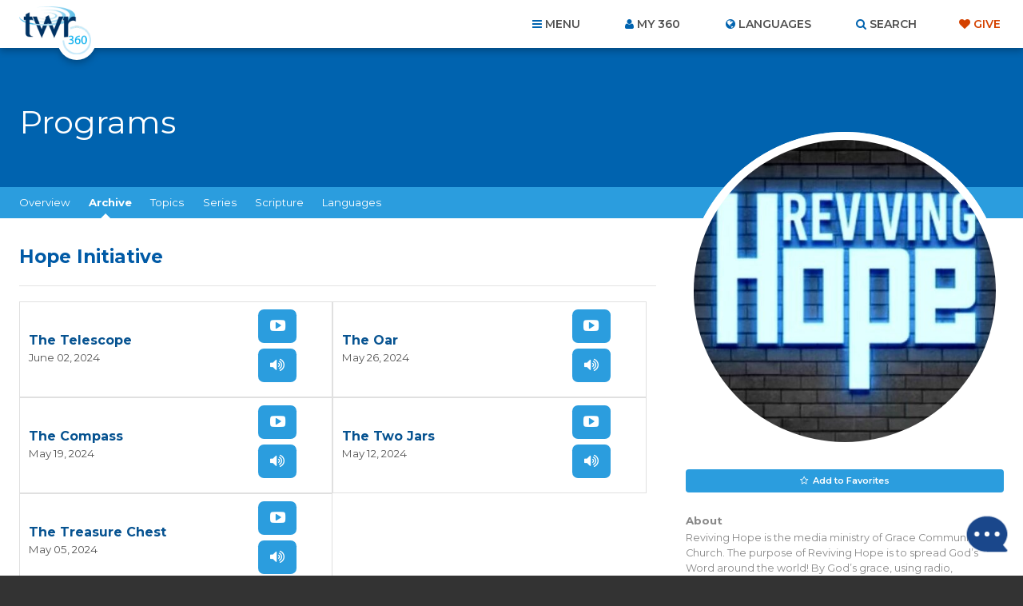

--- FILE ---
content_type: text/html; charset=utf-8
request_url: https://www.google.com/recaptcha/api2/anchor?ar=1&k=6Le4jzAqAAAAABanAqGJBNnYWr5LmQq0gO2T6XAs&co=aHR0cHM6Ly93d3cudHdyMzYwLm9yZzo0NDM.&hl=en&v=N67nZn4AqZkNcbeMu4prBgzg&size=invisible&anchor-ms=20000&execute-ms=30000&cb=41bs7x19ekq9
body_size: 49073
content:
<!DOCTYPE HTML><html dir="ltr" lang="en"><head><meta http-equiv="Content-Type" content="text/html; charset=UTF-8">
<meta http-equiv="X-UA-Compatible" content="IE=edge">
<title>reCAPTCHA</title>
<style type="text/css">
/* cyrillic-ext */
@font-face {
  font-family: 'Roboto';
  font-style: normal;
  font-weight: 400;
  font-stretch: 100%;
  src: url(//fonts.gstatic.com/s/roboto/v48/KFO7CnqEu92Fr1ME7kSn66aGLdTylUAMa3GUBHMdazTgWw.woff2) format('woff2');
  unicode-range: U+0460-052F, U+1C80-1C8A, U+20B4, U+2DE0-2DFF, U+A640-A69F, U+FE2E-FE2F;
}
/* cyrillic */
@font-face {
  font-family: 'Roboto';
  font-style: normal;
  font-weight: 400;
  font-stretch: 100%;
  src: url(//fonts.gstatic.com/s/roboto/v48/KFO7CnqEu92Fr1ME7kSn66aGLdTylUAMa3iUBHMdazTgWw.woff2) format('woff2');
  unicode-range: U+0301, U+0400-045F, U+0490-0491, U+04B0-04B1, U+2116;
}
/* greek-ext */
@font-face {
  font-family: 'Roboto';
  font-style: normal;
  font-weight: 400;
  font-stretch: 100%;
  src: url(//fonts.gstatic.com/s/roboto/v48/KFO7CnqEu92Fr1ME7kSn66aGLdTylUAMa3CUBHMdazTgWw.woff2) format('woff2');
  unicode-range: U+1F00-1FFF;
}
/* greek */
@font-face {
  font-family: 'Roboto';
  font-style: normal;
  font-weight: 400;
  font-stretch: 100%;
  src: url(//fonts.gstatic.com/s/roboto/v48/KFO7CnqEu92Fr1ME7kSn66aGLdTylUAMa3-UBHMdazTgWw.woff2) format('woff2');
  unicode-range: U+0370-0377, U+037A-037F, U+0384-038A, U+038C, U+038E-03A1, U+03A3-03FF;
}
/* math */
@font-face {
  font-family: 'Roboto';
  font-style: normal;
  font-weight: 400;
  font-stretch: 100%;
  src: url(//fonts.gstatic.com/s/roboto/v48/KFO7CnqEu92Fr1ME7kSn66aGLdTylUAMawCUBHMdazTgWw.woff2) format('woff2');
  unicode-range: U+0302-0303, U+0305, U+0307-0308, U+0310, U+0312, U+0315, U+031A, U+0326-0327, U+032C, U+032F-0330, U+0332-0333, U+0338, U+033A, U+0346, U+034D, U+0391-03A1, U+03A3-03A9, U+03B1-03C9, U+03D1, U+03D5-03D6, U+03F0-03F1, U+03F4-03F5, U+2016-2017, U+2034-2038, U+203C, U+2040, U+2043, U+2047, U+2050, U+2057, U+205F, U+2070-2071, U+2074-208E, U+2090-209C, U+20D0-20DC, U+20E1, U+20E5-20EF, U+2100-2112, U+2114-2115, U+2117-2121, U+2123-214F, U+2190, U+2192, U+2194-21AE, U+21B0-21E5, U+21F1-21F2, U+21F4-2211, U+2213-2214, U+2216-22FF, U+2308-230B, U+2310, U+2319, U+231C-2321, U+2336-237A, U+237C, U+2395, U+239B-23B7, U+23D0, U+23DC-23E1, U+2474-2475, U+25AF, U+25B3, U+25B7, U+25BD, U+25C1, U+25CA, U+25CC, U+25FB, U+266D-266F, U+27C0-27FF, U+2900-2AFF, U+2B0E-2B11, U+2B30-2B4C, U+2BFE, U+3030, U+FF5B, U+FF5D, U+1D400-1D7FF, U+1EE00-1EEFF;
}
/* symbols */
@font-face {
  font-family: 'Roboto';
  font-style: normal;
  font-weight: 400;
  font-stretch: 100%;
  src: url(//fonts.gstatic.com/s/roboto/v48/KFO7CnqEu92Fr1ME7kSn66aGLdTylUAMaxKUBHMdazTgWw.woff2) format('woff2');
  unicode-range: U+0001-000C, U+000E-001F, U+007F-009F, U+20DD-20E0, U+20E2-20E4, U+2150-218F, U+2190, U+2192, U+2194-2199, U+21AF, U+21E6-21F0, U+21F3, U+2218-2219, U+2299, U+22C4-22C6, U+2300-243F, U+2440-244A, U+2460-24FF, U+25A0-27BF, U+2800-28FF, U+2921-2922, U+2981, U+29BF, U+29EB, U+2B00-2BFF, U+4DC0-4DFF, U+FFF9-FFFB, U+10140-1018E, U+10190-1019C, U+101A0, U+101D0-101FD, U+102E0-102FB, U+10E60-10E7E, U+1D2C0-1D2D3, U+1D2E0-1D37F, U+1F000-1F0FF, U+1F100-1F1AD, U+1F1E6-1F1FF, U+1F30D-1F30F, U+1F315, U+1F31C, U+1F31E, U+1F320-1F32C, U+1F336, U+1F378, U+1F37D, U+1F382, U+1F393-1F39F, U+1F3A7-1F3A8, U+1F3AC-1F3AF, U+1F3C2, U+1F3C4-1F3C6, U+1F3CA-1F3CE, U+1F3D4-1F3E0, U+1F3ED, U+1F3F1-1F3F3, U+1F3F5-1F3F7, U+1F408, U+1F415, U+1F41F, U+1F426, U+1F43F, U+1F441-1F442, U+1F444, U+1F446-1F449, U+1F44C-1F44E, U+1F453, U+1F46A, U+1F47D, U+1F4A3, U+1F4B0, U+1F4B3, U+1F4B9, U+1F4BB, U+1F4BF, U+1F4C8-1F4CB, U+1F4D6, U+1F4DA, U+1F4DF, U+1F4E3-1F4E6, U+1F4EA-1F4ED, U+1F4F7, U+1F4F9-1F4FB, U+1F4FD-1F4FE, U+1F503, U+1F507-1F50B, U+1F50D, U+1F512-1F513, U+1F53E-1F54A, U+1F54F-1F5FA, U+1F610, U+1F650-1F67F, U+1F687, U+1F68D, U+1F691, U+1F694, U+1F698, U+1F6AD, U+1F6B2, U+1F6B9-1F6BA, U+1F6BC, U+1F6C6-1F6CF, U+1F6D3-1F6D7, U+1F6E0-1F6EA, U+1F6F0-1F6F3, U+1F6F7-1F6FC, U+1F700-1F7FF, U+1F800-1F80B, U+1F810-1F847, U+1F850-1F859, U+1F860-1F887, U+1F890-1F8AD, U+1F8B0-1F8BB, U+1F8C0-1F8C1, U+1F900-1F90B, U+1F93B, U+1F946, U+1F984, U+1F996, U+1F9E9, U+1FA00-1FA6F, U+1FA70-1FA7C, U+1FA80-1FA89, U+1FA8F-1FAC6, U+1FACE-1FADC, U+1FADF-1FAE9, U+1FAF0-1FAF8, U+1FB00-1FBFF;
}
/* vietnamese */
@font-face {
  font-family: 'Roboto';
  font-style: normal;
  font-weight: 400;
  font-stretch: 100%;
  src: url(//fonts.gstatic.com/s/roboto/v48/KFO7CnqEu92Fr1ME7kSn66aGLdTylUAMa3OUBHMdazTgWw.woff2) format('woff2');
  unicode-range: U+0102-0103, U+0110-0111, U+0128-0129, U+0168-0169, U+01A0-01A1, U+01AF-01B0, U+0300-0301, U+0303-0304, U+0308-0309, U+0323, U+0329, U+1EA0-1EF9, U+20AB;
}
/* latin-ext */
@font-face {
  font-family: 'Roboto';
  font-style: normal;
  font-weight: 400;
  font-stretch: 100%;
  src: url(//fonts.gstatic.com/s/roboto/v48/KFO7CnqEu92Fr1ME7kSn66aGLdTylUAMa3KUBHMdazTgWw.woff2) format('woff2');
  unicode-range: U+0100-02BA, U+02BD-02C5, U+02C7-02CC, U+02CE-02D7, U+02DD-02FF, U+0304, U+0308, U+0329, U+1D00-1DBF, U+1E00-1E9F, U+1EF2-1EFF, U+2020, U+20A0-20AB, U+20AD-20C0, U+2113, U+2C60-2C7F, U+A720-A7FF;
}
/* latin */
@font-face {
  font-family: 'Roboto';
  font-style: normal;
  font-weight: 400;
  font-stretch: 100%;
  src: url(//fonts.gstatic.com/s/roboto/v48/KFO7CnqEu92Fr1ME7kSn66aGLdTylUAMa3yUBHMdazQ.woff2) format('woff2');
  unicode-range: U+0000-00FF, U+0131, U+0152-0153, U+02BB-02BC, U+02C6, U+02DA, U+02DC, U+0304, U+0308, U+0329, U+2000-206F, U+20AC, U+2122, U+2191, U+2193, U+2212, U+2215, U+FEFF, U+FFFD;
}
/* cyrillic-ext */
@font-face {
  font-family: 'Roboto';
  font-style: normal;
  font-weight: 500;
  font-stretch: 100%;
  src: url(//fonts.gstatic.com/s/roboto/v48/KFO7CnqEu92Fr1ME7kSn66aGLdTylUAMa3GUBHMdazTgWw.woff2) format('woff2');
  unicode-range: U+0460-052F, U+1C80-1C8A, U+20B4, U+2DE0-2DFF, U+A640-A69F, U+FE2E-FE2F;
}
/* cyrillic */
@font-face {
  font-family: 'Roboto';
  font-style: normal;
  font-weight: 500;
  font-stretch: 100%;
  src: url(//fonts.gstatic.com/s/roboto/v48/KFO7CnqEu92Fr1ME7kSn66aGLdTylUAMa3iUBHMdazTgWw.woff2) format('woff2');
  unicode-range: U+0301, U+0400-045F, U+0490-0491, U+04B0-04B1, U+2116;
}
/* greek-ext */
@font-face {
  font-family: 'Roboto';
  font-style: normal;
  font-weight: 500;
  font-stretch: 100%;
  src: url(//fonts.gstatic.com/s/roboto/v48/KFO7CnqEu92Fr1ME7kSn66aGLdTylUAMa3CUBHMdazTgWw.woff2) format('woff2');
  unicode-range: U+1F00-1FFF;
}
/* greek */
@font-face {
  font-family: 'Roboto';
  font-style: normal;
  font-weight: 500;
  font-stretch: 100%;
  src: url(//fonts.gstatic.com/s/roboto/v48/KFO7CnqEu92Fr1ME7kSn66aGLdTylUAMa3-UBHMdazTgWw.woff2) format('woff2');
  unicode-range: U+0370-0377, U+037A-037F, U+0384-038A, U+038C, U+038E-03A1, U+03A3-03FF;
}
/* math */
@font-face {
  font-family: 'Roboto';
  font-style: normal;
  font-weight: 500;
  font-stretch: 100%;
  src: url(//fonts.gstatic.com/s/roboto/v48/KFO7CnqEu92Fr1ME7kSn66aGLdTylUAMawCUBHMdazTgWw.woff2) format('woff2');
  unicode-range: U+0302-0303, U+0305, U+0307-0308, U+0310, U+0312, U+0315, U+031A, U+0326-0327, U+032C, U+032F-0330, U+0332-0333, U+0338, U+033A, U+0346, U+034D, U+0391-03A1, U+03A3-03A9, U+03B1-03C9, U+03D1, U+03D5-03D6, U+03F0-03F1, U+03F4-03F5, U+2016-2017, U+2034-2038, U+203C, U+2040, U+2043, U+2047, U+2050, U+2057, U+205F, U+2070-2071, U+2074-208E, U+2090-209C, U+20D0-20DC, U+20E1, U+20E5-20EF, U+2100-2112, U+2114-2115, U+2117-2121, U+2123-214F, U+2190, U+2192, U+2194-21AE, U+21B0-21E5, U+21F1-21F2, U+21F4-2211, U+2213-2214, U+2216-22FF, U+2308-230B, U+2310, U+2319, U+231C-2321, U+2336-237A, U+237C, U+2395, U+239B-23B7, U+23D0, U+23DC-23E1, U+2474-2475, U+25AF, U+25B3, U+25B7, U+25BD, U+25C1, U+25CA, U+25CC, U+25FB, U+266D-266F, U+27C0-27FF, U+2900-2AFF, U+2B0E-2B11, U+2B30-2B4C, U+2BFE, U+3030, U+FF5B, U+FF5D, U+1D400-1D7FF, U+1EE00-1EEFF;
}
/* symbols */
@font-face {
  font-family: 'Roboto';
  font-style: normal;
  font-weight: 500;
  font-stretch: 100%;
  src: url(//fonts.gstatic.com/s/roboto/v48/KFO7CnqEu92Fr1ME7kSn66aGLdTylUAMaxKUBHMdazTgWw.woff2) format('woff2');
  unicode-range: U+0001-000C, U+000E-001F, U+007F-009F, U+20DD-20E0, U+20E2-20E4, U+2150-218F, U+2190, U+2192, U+2194-2199, U+21AF, U+21E6-21F0, U+21F3, U+2218-2219, U+2299, U+22C4-22C6, U+2300-243F, U+2440-244A, U+2460-24FF, U+25A0-27BF, U+2800-28FF, U+2921-2922, U+2981, U+29BF, U+29EB, U+2B00-2BFF, U+4DC0-4DFF, U+FFF9-FFFB, U+10140-1018E, U+10190-1019C, U+101A0, U+101D0-101FD, U+102E0-102FB, U+10E60-10E7E, U+1D2C0-1D2D3, U+1D2E0-1D37F, U+1F000-1F0FF, U+1F100-1F1AD, U+1F1E6-1F1FF, U+1F30D-1F30F, U+1F315, U+1F31C, U+1F31E, U+1F320-1F32C, U+1F336, U+1F378, U+1F37D, U+1F382, U+1F393-1F39F, U+1F3A7-1F3A8, U+1F3AC-1F3AF, U+1F3C2, U+1F3C4-1F3C6, U+1F3CA-1F3CE, U+1F3D4-1F3E0, U+1F3ED, U+1F3F1-1F3F3, U+1F3F5-1F3F7, U+1F408, U+1F415, U+1F41F, U+1F426, U+1F43F, U+1F441-1F442, U+1F444, U+1F446-1F449, U+1F44C-1F44E, U+1F453, U+1F46A, U+1F47D, U+1F4A3, U+1F4B0, U+1F4B3, U+1F4B9, U+1F4BB, U+1F4BF, U+1F4C8-1F4CB, U+1F4D6, U+1F4DA, U+1F4DF, U+1F4E3-1F4E6, U+1F4EA-1F4ED, U+1F4F7, U+1F4F9-1F4FB, U+1F4FD-1F4FE, U+1F503, U+1F507-1F50B, U+1F50D, U+1F512-1F513, U+1F53E-1F54A, U+1F54F-1F5FA, U+1F610, U+1F650-1F67F, U+1F687, U+1F68D, U+1F691, U+1F694, U+1F698, U+1F6AD, U+1F6B2, U+1F6B9-1F6BA, U+1F6BC, U+1F6C6-1F6CF, U+1F6D3-1F6D7, U+1F6E0-1F6EA, U+1F6F0-1F6F3, U+1F6F7-1F6FC, U+1F700-1F7FF, U+1F800-1F80B, U+1F810-1F847, U+1F850-1F859, U+1F860-1F887, U+1F890-1F8AD, U+1F8B0-1F8BB, U+1F8C0-1F8C1, U+1F900-1F90B, U+1F93B, U+1F946, U+1F984, U+1F996, U+1F9E9, U+1FA00-1FA6F, U+1FA70-1FA7C, U+1FA80-1FA89, U+1FA8F-1FAC6, U+1FACE-1FADC, U+1FADF-1FAE9, U+1FAF0-1FAF8, U+1FB00-1FBFF;
}
/* vietnamese */
@font-face {
  font-family: 'Roboto';
  font-style: normal;
  font-weight: 500;
  font-stretch: 100%;
  src: url(//fonts.gstatic.com/s/roboto/v48/KFO7CnqEu92Fr1ME7kSn66aGLdTylUAMa3OUBHMdazTgWw.woff2) format('woff2');
  unicode-range: U+0102-0103, U+0110-0111, U+0128-0129, U+0168-0169, U+01A0-01A1, U+01AF-01B0, U+0300-0301, U+0303-0304, U+0308-0309, U+0323, U+0329, U+1EA0-1EF9, U+20AB;
}
/* latin-ext */
@font-face {
  font-family: 'Roboto';
  font-style: normal;
  font-weight: 500;
  font-stretch: 100%;
  src: url(//fonts.gstatic.com/s/roboto/v48/KFO7CnqEu92Fr1ME7kSn66aGLdTylUAMa3KUBHMdazTgWw.woff2) format('woff2');
  unicode-range: U+0100-02BA, U+02BD-02C5, U+02C7-02CC, U+02CE-02D7, U+02DD-02FF, U+0304, U+0308, U+0329, U+1D00-1DBF, U+1E00-1E9F, U+1EF2-1EFF, U+2020, U+20A0-20AB, U+20AD-20C0, U+2113, U+2C60-2C7F, U+A720-A7FF;
}
/* latin */
@font-face {
  font-family: 'Roboto';
  font-style: normal;
  font-weight: 500;
  font-stretch: 100%;
  src: url(//fonts.gstatic.com/s/roboto/v48/KFO7CnqEu92Fr1ME7kSn66aGLdTylUAMa3yUBHMdazQ.woff2) format('woff2');
  unicode-range: U+0000-00FF, U+0131, U+0152-0153, U+02BB-02BC, U+02C6, U+02DA, U+02DC, U+0304, U+0308, U+0329, U+2000-206F, U+20AC, U+2122, U+2191, U+2193, U+2212, U+2215, U+FEFF, U+FFFD;
}
/* cyrillic-ext */
@font-face {
  font-family: 'Roboto';
  font-style: normal;
  font-weight: 900;
  font-stretch: 100%;
  src: url(//fonts.gstatic.com/s/roboto/v48/KFO7CnqEu92Fr1ME7kSn66aGLdTylUAMa3GUBHMdazTgWw.woff2) format('woff2');
  unicode-range: U+0460-052F, U+1C80-1C8A, U+20B4, U+2DE0-2DFF, U+A640-A69F, U+FE2E-FE2F;
}
/* cyrillic */
@font-face {
  font-family: 'Roboto';
  font-style: normal;
  font-weight: 900;
  font-stretch: 100%;
  src: url(//fonts.gstatic.com/s/roboto/v48/KFO7CnqEu92Fr1ME7kSn66aGLdTylUAMa3iUBHMdazTgWw.woff2) format('woff2');
  unicode-range: U+0301, U+0400-045F, U+0490-0491, U+04B0-04B1, U+2116;
}
/* greek-ext */
@font-face {
  font-family: 'Roboto';
  font-style: normal;
  font-weight: 900;
  font-stretch: 100%;
  src: url(//fonts.gstatic.com/s/roboto/v48/KFO7CnqEu92Fr1ME7kSn66aGLdTylUAMa3CUBHMdazTgWw.woff2) format('woff2');
  unicode-range: U+1F00-1FFF;
}
/* greek */
@font-face {
  font-family: 'Roboto';
  font-style: normal;
  font-weight: 900;
  font-stretch: 100%;
  src: url(//fonts.gstatic.com/s/roboto/v48/KFO7CnqEu92Fr1ME7kSn66aGLdTylUAMa3-UBHMdazTgWw.woff2) format('woff2');
  unicode-range: U+0370-0377, U+037A-037F, U+0384-038A, U+038C, U+038E-03A1, U+03A3-03FF;
}
/* math */
@font-face {
  font-family: 'Roboto';
  font-style: normal;
  font-weight: 900;
  font-stretch: 100%;
  src: url(//fonts.gstatic.com/s/roboto/v48/KFO7CnqEu92Fr1ME7kSn66aGLdTylUAMawCUBHMdazTgWw.woff2) format('woff2');
  unicode-range: U+0302-0303, U+0305, U+0307-0308, U+0310, U+0312, U+0315, U+031A, U+0326-0327, U+032C, U+032F-0330, U+0332-0333, U+0338, U+033A, U+0346, U+034D, U+0391-03A1, U+03A3-03A9, U+03B1-03C9, U+03D1, U+03D5-03D6, U+03F0-03F1, U+03F4-03F5, U+2016-2017, U+2034-2038, U+203C, U+2040, U+2043, U+2047, U+2050, U+2057, U+205F, U+2070-2071, U+2074-208E, U+2090-209C, U+20D0-20DC, U+20E1, U+20E5-20EF, U+2100-2112, U+2114-2115, U+2117-2121, U+2123-214F, U+2190, U+2192, U+2194-21AE, U+21B0-21E5, U+21F1-21F2, U+21F4-2211, U+2213-2214, U+2216-22FF, U+2308-230B, U+2310, U+2319, U+231C-2321, U+2336-237A, U+237C, U+2395, U+239B-23B7, U+23D0, U+23DC-23E1, U+2474-2475, U+25AF, U+25B3, U+25B7, U+25BD, U+25C1, U+25CA, U+25CC, U+25FB, U+266D-266F, U+27C0-27FF, U+2900-2AFF, U+2B0E-2B11, U+2B30-2B4C, U+2BFE, U+3030, U+FF5B, U+FF5D, U+1D400-1D7FF, U+1EE00-1EEFF;
}
/* symbols */
@font-face {
  font-family: 'Roboto';
  font-style: normal;
  font-weight: 900;
  font-stretch: 100%;
  src: url(//fonts.gstatic.com/s/roboto/v48/KFO7CnqEu92Fr1ME7kSn66aGLdTylUAMaxKUBHMdazTgWw.woff2) format('woff2');
  unicode-range: U+0001-000C, U+000E-001F, U+007F-009F, U+20DD-20E0, U+20E2-20E4, U+2150-218F, U+2190, U+2192, U+2194-2199, U+21AF, U+21E6-21F0, U+21F3, U+2218-2219, U+2299, U+22C4-22C6, U+2300-243F, U+2440-244A, U+2460-24FF, U+25A0-27BF, U+2800-28FF, U+2921-2922, U+2981, U+29BF, U+29EB, U+2B00-2BFF, U+4DC0-4DFF, U+FFF9-FFFB, U+10140-1018E, U+10190-1019C, U+101A0, U+101D0-101FD, U+102E0-102FB, U+10E60-10E7E, U+1D2C0-1D2D3, U+1D2E0-1D37F, U+1F000-1F0FF, U+1F100-1F1AD, U+1F1E6-1F1FF, U+1F30D-1F30F, U+1F315, U+1F31C, U+1F31E, U+1F320-1F32C, U+1F336, U+1F378, U+1F37D, U+1F382, U+1F393-1F39F, U+1F3A7-1F3A8, U+1F3AC-1F3AF, U+1F3C2, U+1F3C4-1F3C6, U+1F3CA-1F3CE, U+1F3D4-1F3E0, U+1F3ED, U+1F3F1-1F3F3, U+1F3F5-1F3F7, U+1F408, U+1F415, U+1F41F, U+1F426, U+1F43F, U+1F441-1F442, U+1F444, U+1F446-1F449, U+1F44C-1F44E, U+1F453, U+1F46A, U+1F47D, U+1F4A3, U+1F4B0, U+1F4B3, U+1F4B9, U+1F4BB, U+1F4BF, U+1F4C8-1F4CB, U+1F4D6, U+1F4DA, U+1F4DF, U+1F4E3-1F4E6, U+1F4EA-1F4ED, U+1F4F7, U+1F4F9-1F4FB, U+1F4FD-1F4FE, U+1F503, U+1F507-1F50B, U+1F50D, U+1F512-1F513, U+1F53E-1F54A, U+1F54F-1F5FA, U+1F610, U+1F650-1F67F, U+1F687, U+1F68D, U+1F691, U+1F694, U+1F698, U+1F6AD, U+1F6B2, U+1F6B9-1F6BA, U+1F6BC, U+1F6C6-1F6CF, U+1F6D3-1F6D7, U+1F6E0-1F6EA, U+1F6F0-1F6F3, U+1F6F7-1F6FC, U+1F700-1F7FF, U+1F800-1F80B, U+1F810-1F847, U+1F850-1F859, U+1F860-1F887, U+1F890-1F8AD, U+1F8B0-1F8BB, U+1F8C0-1F8C1, U+1F900-1F90B, U+1F93B, U+1F946, U+1F984, U+1F996, U+1F9E9, U+1FA00-1FA6F, U+1FA70-1FA7C, U+1FA80-1FA89, U+1FA8F-1FAC6, U+1FACE-1FADC, U+1FADF-1FAE9, U+1FAF0-1FAF8, U+1FB00-1FBFF;
}
/* vietnamese */
@font-face {
  font-family: 'Roboto';
  font-style: normal;
  font-weight: 900;
  font-stretch: 100%;
  src: url(//fonts.gstatic.com/s/roboto/v48/KFO7CnqEu92Fr1ME7kSn66aGLdTylUAMa3OUBHMdazTgWw.woff2) format('woff2');
  unicode-range: U+0102-0103, U+0110-0111, U+0128-0129, U+0168-0169, U+01A0-01A1, U+01AF-01B0, U+0300-0301, U+0303-0304, U+0308-0309, U+0323, U+0329, U+1EA0-1EF9, U+20AB;
}
/* latin-ext */
@font-face {
  font-family: 'Roboto';
  font-style: normal;
  font-weight: 900;
  font-stretch: 100%;
  src: url(//fonts.gstatic.com/s/roboto/v48/KFO7CnqEu92Fr1ME7kSn66aGLdTylUAMa3KUBHMdazTgWw.woff2) format('woff2');
  unicode-range: U+0100-02BA, U+02BD-02C5, U+02C7-02CC, U+02CE-02D7, U+02DD-02FF, U+0304, U+0308, U+0329, U+1D00-1DBF, U+1E00-1E9F, U+1EF2-1EFF, U+2020, U+20A0-20AB, U+20AD-20C0, U+2113, U+2C60-2C7F, U+A720-A7FF;
}
/* latin */
@font-face {
  font-family: 'Roboto';
  font-style: normal;
  font-weight: 900;
  font-stretch: 100%;
  src: url(//fonts.gstatic.com/s/roboto/v48/KFO7CnqEu92Fr1ME7kSn66aGLdTylUAMa3yUBHMdazQ.woff2) format('woff2');
  unicode-range: U+0000-00FF, U+0131, U+0152-0153, U+02BB-02BC, U+02C6, U+02DA, U+02DC, U+0304, U+0308, U+0329, U+2000-206F, U+20AC, U+2122, U+2191, U+2193, U+2212, U+2215, U+FEFF, U+FFFD;
}

</style>
<link rel="stylesheet" type="text/css" href="https://www.gstatic.com/recaptcha/releases/N67nZn4AqZkNcbeMu4prBgzg/styles__ltr.css">
<script nonce="GS1SU4anRzveRhgG-vtULw" type="text/javascript">window['__recaptcha_api'] = 'https://www.google.com/recaptcha/api2/';</script>
<script type="text/javascript" src="https://www.gstatic.com/recaptcha/releases/N67nZn4AqZkNcbeMu4prBgzg/recaptcha__en.js" nonce="GS1SU4anRzveRhgG-vtULw">
      
    </script></head>
<body><div id="rc-anchor-alert" class="rc-anchor-alert"></div>
<input type="hidden" id="recaptcha-token" value="[base64]">
<script type="text/javascript" nonce="GS1SU4anRzveRhgG-vtULw">
      recaptcha.anchor.Main.init("[\x22ainput\x22,[\x22bgdata\x22,\x22\x22,\[base64]/[base64]/[base64]/[base64]/[base64]/UltsKytdPUU6KEU8MjA0OD9SW2wrK109RT4+NnwxOTI6KChFJjY0NTEyKT09NTUyOTYmJk0rMTxjLmxlbmd0aCYmKGMuY2hhckNvZGVBdChNKzEpJjY0NTEyKT09NTYzMjA/[base64]/[base64]/[base64]/[base64]/[base64]/[base64]/[base64]\x22,\[base64]\x22,\[base64]/Dk8O1w4PDqsKMw47DrXjDiMKeO1PChcOfw5vDh8KKw5FMJUcUw6V9P8KRwp5Zw7c+D8KYMD7DkMK/[base64]/DoMKnw5LCtjphwo7CtjgfBcKZJMKKR8K6w4Vhwog/w4lFYEfCq8OnHW3Cg8KZBE1Ww7rDjCwKSRDCmMOcw4cDwqonGzBve8O1wozDiG/DvsO4dsKDUMKIG8O3R3DCvMOgw4vDjTIvw6TDi8KZwpTDgQhDwr7Ct8KxwqRAw6tfw73Ds3kKO0jCpMOxWMOaw4hnw4HDji/Chk8Qw5tww57CpgXDkjRHMcOMA37DssK6HwXDgTwiL8KIwrnDkcK0V8K4JGVaw6BNLMKZw4DChcKgw4DCucKxUxMtwqrCjBNwFcKdw6rCshk/Hj/DmMKfwrAUw5PDi2FQGMK5wpnCjSXDpGpewpzDk8OSw47CocOlw6lKY8O3SE4KXcOiS0xHDjdjw4XDlDV9wqBEwoVXw4DDvjxXwpXCmTAowpRJwqthVhzDjcKxwrtdw7tOMSZ6w7Bpw4jCuMKjNzxiFmLDtHTCl8KBwp/DozkCw7wgw4fDojjDtMKOw5zCvX50w5lFw4EffMKawqvDrBTDlUcqaEBgwqHCrh7DjDXClzBnwrHCmRTCo1s/w4Qxw7fDrxTChMK2e8K8wr/[base64]/wovCmGTCtUDDrsKfecK6LcOfw4wOwpROwoHDl8OUZFhBWR3CusK8woVlw6PCgioLw5NDO8KjwrjDqcKmOsKCwo7DisK5w48zw75MFml/wpEZKyTCiFHChMKiNlzChmDDszFrCcORwqjDlU4fwpXCosK8PE5PwqPDocOfT8K9GxnDoyvCqjwnwqV0YBPCr8Olw7ojYWnDrz3Co8OGFWnDhcKFJQZbDsKtbzZcwpXCgMOyS20EwoJ6eCUOw68/Bg3DucOXwrETGMOkw5bCksO/NwbClMORw4DDrRbDgcOmw50kw5cfI3HCscKqIcObWwXCrsKUIlvClMO8woItVBoUw5cmDGtseMO/wqolwoXCqcOjw4p1ShjCuGMGw5FNw5cNw4QMw6EIw4/Cj8O2w4E8J8KMD33CmMK0wqVOwrbDvXHDpMOMw7QkG0pRw5TCn8KXw7VUFhoPw6jCg1PDocOyMMKuw73CsFF3wo5mw7IzwqjCqMKaw5VxZ0zDqG7Dsw3CucKgScK6wqsXw7/Dg8O7Jh7CiUHCn3XDgxjCk8K5RcOLT8Oifg7DisO+w5PCi8OwDcKiw4HDocK6YsK1F8OgBcOcw7gAFMO6M8K5w4vCt8KBw6cAwrdawrAFw6wew7XClcK6w6vClsOFSC9zZ0dMMxB4wr4Vw4DDt8Osw67Cpx/[base64]/Dp8Oiwrw9ElQywospEMK9w5nCq0bDuGvCuR/CmMOgw5RnwqfDnMK5w6HCqwcwfcKLw5jCkcKOwrwZc13DssOrwpcvc8Kaw6LCrsO9w6/Di8KSw5DCmUjDtcORwqJhw6ZDwoIDEcO5UMKPwoNuLMKYw67Cr8Oow7AZYz42XC7CrEnDvmnDtUvCnHdWTsKGQMKNJMK4QX1Ww4k0Dj/[base64]/DmnbCgXRFf8KSw7PDu8ODw6HCgDB8RsO2PC1fw4x4w7LDn0nDq8Ozw51qw6zClMOjQsOaSsKHVMK4FcOdwpQtU8OfOkwwdsK2w4jCuMObwpnChMKGw4HCpsOuH2FELErCh8OTE2kNXhk0Rxl5w47CoMKhHQ/CncOtGEXCsQBCwrMOw5XCqsOmw4l2JcK8wqQHdEfCjsKMwo0CBiXDvScuw5LCrMKuwrXCmy7CikvDncKAw4oBw6olPygZw4vDozrDqsK7w7tVw6/DpsOefsOEwo1LwqxBwrLDi1vDuMOla2HDkMOewpHCisOQXsO1w690wrMTSnw8KUpiHGTClyh9wosDw5nDjsK/[base64]/Dl8O1w5nDm8KtRHHCg8OWccKww6PDgsOOP0bDqWgUw5TCjMKnZDbDm8OIwqzDhlXCu8OuacO6ccOsdcK+w5HCrMK+B8ONwol+w5t3K8O2w69QwpEVSXpDwpRdw6vDuMO4wrZrwoLCg8OTwodew4bDgVnDlMOJwo/[base64]/[base64]/Cnm5aODhSF8KScMK1M8K1XWswXMO/wrXCpMO9w5kbJMK0JMKLw5XDvMOsMsOOw5XDiWZgAMKHdU83XMO2wo16e3TDu8KrwrxhRGBXwp9jb8ObwrhdZcO3w7nDrFAEXHIyw6I8wqsSO3UbVsObYsK2ehbDicOowrfCrWB3UMKaWnIswpXCgMKfL8K4dsKowqxcwojDrTswwqcjcn/Drkcmw4ZtMz7CvcOZQCFiTnTDmsOMYH3CihfDmT5DATx2wqLCpmXDuU4OwrXDnDVrwog4w6FrHcKxw7hPNWDDn8KQw61GCVwbHsO3wrDDjEQKMTPDixPCqsOjwpB1w7zDhW/DrMOMQ8O3worDgcOswrtiwppYw7XDvMKZwqhqwrc3wrDCrsO6ZMOGWsKHQlkxCcO/[base64]/CjwBGF1bDoyASwq4ZwoHDlsKsCWl3w63CvhR0wr3CicK9IcONKcOYByYqw5jDtRjCqwHCsnF4c8Kkw451JBwVwoUPaCDCsFAnWsKVwoTCiTNRwpXCgDfCjcOowqbDpgjCoMKMPsKTwqjCtnLDpMKJwqHCuAbDogRkwopiwpEMHwjCpsO/w6bCp8OmasOzNhfCvsOuWTsvw4koehDDjynCk30RD8OoS0HDq3rCm8Kowo/ChMK/TXQxwpDDlcK+wqQ5w7Mrw6vDiEbCusK+w6hUw4snw4lNwoVWHMKOElbDksOKwqnDtMOka8KEw7LDj2IQb8KiSizCvVFaBMKMIsOZwqVqQlkIwpARwpfDjMO8XHXCr8KXFMO9HMKYwoDCjTBRfMK1wqx0C1bCtzTDuQvCrsKrwol8WUXDp8Kjw6/Dkjp5IcOsw7PDtMOBdlTDusOPwqwVRW0/[base64]/[base64]/DojHClMOOw5sMw7pyw71AWl52GsKdDgHCssKBT8ONPgdxQTHDjFl4wrrCi39EGcKXw7x9wrpRw60twpZgX0w/BcOzEMK6w41QwqggwqnCtMK1TcKgw41cAi4icMOdwotzAC0CShVkwpTDpcOTTMKXI8KXTSnCo3vDpsObKcKyalpzwqvCr8OSVsOBwoB3GcKAP3TCvsOBwoDCrl3CnR5jw43CscKMw5k6aXJSE8Kbfh/CrBTDh0MbwrnCkMK0w47ColvCpC4bexNvasOSw6krTsKcw6t1w4AOEsKBw5XClcO3w4Qtw6fCpyh3VC3Ck8Ouw65lc8KYwqfDv8KFw7TDhTF1wqc7XCMAH28Aw4ApwpEtw7pwAMKHKcOVw7PDpWlnKcOww4TDjMO/YXR/w7jClFfDgWDDtSfCmcKfJQhHPcKOS8Oxw6R8w4TCh1DCpMO9w7fCnsOzw70NY0ZvXcOnWivCucO1DwV6w5kHw7HCtsOSwrvClsKEwq/[base64]/w4jCtcONTMOIIl3ClMKWw7bDuB3CgDfDu8Oxw4t+HsKfe3EvF8KWD8KGEMOqNEkuP8Klwp4uFCbCoMKaZcOKw7IFwr08MnNhw6d5wpTDmcKcdcKRwrgww5nDpsKpwqPDuGoFWsKmwo3Dr3HDlsKaw7wrwqMuwrbCrcKLwq/CixxbwrNpw4Rww5TCpDPDmCFdSkIGDMKzwpNUZMOkw7LCjz7CtMOAwq95csO/ClHCm8KiXSQ2QFsJwpR6wocdYkPDocOuJGPDtcKcDHo/wo1BIMOiw53CigrCqVbCnSvDisKUwq3CsMO/[base64]/wqUaw5QjL8OKQ8OqwqxmwpAHQXXDvH4hJcOBwqnCsTNawqUxwqLDssOHAsK6IsO7B0ETwpk0wojCiMO3cMKDL2R7O8OtKhXDoVHDmT3DtcKIRMKew4czFMKPw4rCiWguwrLDrMOYbMK/wpzCmVPDlhp7wpMnwpgRw6F4wpE0w7l0RMKScsKawr/Dg8OhOcOvEznDgjgIUsO3wqTDs8O+w78zSMOBHsOZwpHDisOCV0dmwrzCjXvDtcOzAsOEwqDCiRrDqDFfI8OBQzgBecO9wqJPwr4cw5HCu8OWDABBw4TCvifDqMKReBtWw5vCtGHChsOBwqPCqH7CvRlgCgvDgndvNsKxw7zChQ/[base64]/CnMKka1pzJRAWWsOcwrYmYcOkGTlUw5Qew67CtBrDpcOMw58sf0EDw51kw6wawrLClBbDtcKnwrsuwoFyw5vDsUkDMnLDunvCono/ZBBaU8O1wrlPZcKJwovCm8KuS8OdwqnCiMKpSgteQS/Dj8OxwrIVYynCpRgEIz8lIcORFX/CisKtw6sFZzlddBTDrsK4FcKrHMKLw4HDiMO+BmnDvm/DmDsSw5bDkcOAU3nCvDQsNn7DgQ4cw6oCM8O9Hh/DnzLDoMK2ckU0V3zCpQcSw7opf1EAwpRBw7cadk/DhcORwrDCiFAIMcKINcKZecO0WEQoSsOwdMOVw6MHw4TCkGBRHEjCkR8wKsOTEkcnfBY6FUM9KSzCvXHDpGLDvi4nwpZXw4tXQcO3BUQzAsKJw5rCs8OXw5/Cj3JUw7Q7RMKgWcOBTkjCpnNTw6t2D0TDqiDCs8Ouw7vCm1BPEg/DnSkYTcO+wrBdEwBnU0Bde2VvGi7CvGjCpsKLCj/DoD/DgAbCjxvDow/DrxHCjRfDm8OFJMKVQEjDnsKUZWhQQxoYJx/[base64]/[base64]/CkB7DmS/Cik7DiFzDkmPDqhVsBx7Dm8KmHMOxwq7ClsO8aREcwq/Dn8Oewqo2CRkQMcOXwqxkKMKgwqtsw7XDssK4HnwnwqjCtj8jw6HDmEN8woYkwpsZQ07CqsODw5bClcKXdyfCpQbCt8KtB8Kvwog+VTLDqg7DhxUxbsOrwrRsTsKhbQPChV/Dvh9Aw7RKJxDDisKswpIzwqvDkB3DpWZ1Ell8LsO0SCsdwrRICsOfwo1AwpJWEjtww5sow6LDqsOfOcO5w5DDpQ7DgHl/dHXDjMOzdhdMwojDrgfDlMKcw4Q/W2zDjcOiEzjCt8OKGG4qKcK0c8Olw7FGWHLCtMO/[base64]/DkMOlU8OaPhvDpcKFw5bDoVNFwpAXLhk4woghAcKlFsKZwoFYGxMnwrBFOQTCuHRsacO7fBApacKJw7TCtxhpe8KtSMKlSMOjbBPDtlLDhMO4wqXDmsKRwq/DoMKiUMOawqVZbMKCw7A4worChiUQwql7w57DlzDDjgEvIcOmIcOmc3pCwqMEXsKGMsO7WQtwTFLDhwPDhGTCmxXDoMK5ScKLwpjDoFMhwosZYMOTPzjCocOXw4JvZFtPw7Maw4ceZcO3woVJHW7DjzwAwqlHwpEQRUkMw6HDtMOsWEjCtDrClMOSdcK/CcKpBxdDUsKhw5TCssKLwqM1XMKSw7oSCj9AVB3DucKzwrJdwpM9EsKaw4oXUndrJBvCuBxwwovCvcOBw67ChGt1wqM4SDjCmMKGPx0rw6jCtcKmfHtUGjjCqMOkw4JxwrbDlsKDBlMjwrR8SMOjasKybC7DiQxMw5N2w5vCusKNF8KQR0cjw7bCsjt9w77DpMOfw4/Ci08QSVXCpsKVw45ELnhTMcKVJylAwptTw4YPAHbCu8ODK8OBwopLw7ZEw6Azw7hawrIWwrTCn0/[base64]/wq4IY8ONGsKVZ8Otw5rCo8OdNMOcRiDDmxAUw5Zkw7rDgMObNcO1HsOlIMObEHZYag3CszrCvMKaAW4Zw4IHw6LDpmVXDgrCgDt3c8OENcObwonDpcOXwpXClwrCjm/Dm19tw4HChQ7Ct8OuwqHDswfCpMKjwr8Fw6Jfw4gow5IYDzvCrDXDs1U9w7/CvX1FK8KGw6YNwpg6VcKcwr3Cq8KVAsKvw6/DqTPCqRfChBDDtMKWBx8iwoxfSSEAwpPDmlYCFiPCs8KmF8KvGVTDp8Keb8OOVsK2YXDDkB/CuMOWSVcYYMOrS8Kxwr3Ds0fDk2oFwqjDpMOaZsKuw63DnQTDjMOvw6/Cs8K8GsO2w7bDjApzwrJkPsKtw5DDtydteFbDgShXw5fCqsKiZsOnw7zDncKICsKYw6B3TsONMMKlI8KfC2kYwrlNwrVGwqhdwoTDhUhrw6ttdVzDmXclw5DCh8OoB1tCUiRXBCXClcOjwpvDhBxOw7owPRxcJl5Bw6t/[base64]/CsmvDkH/DjHJZwq5cw4QmUcOyw706wrhkASpww5DCrjnDolpvw6J/SSzCm8KWdHYHwqgqTsOVU8K8wq7DtsKJcmZHwoI5wo09C8OLw6JrO8Kjw68Pc8Krw4x6P8ODwqYOLcKXJMORLMKcE8O1V8OiLC7CvcOuwr9Lwr/DmQvCin/[base64]/DnArDmBjCucO9Gw/[base64]/w5rCtsO/aBFaw7/DqsK8wrnDiTfDv3TDiUrCucO+w65bw607w6zDpjfCrjQPwpcNd2rDuMK3IQLDnMKlKTvCl8OlUsKSdU/DqcKiw5nCrlYnAcORw6TCmDEcw7dbwqjDjiwnw6pjUgVcd8O9wp9/[base64]/DkMOOZMOzwrzClcKTwo/DigBOw5MLbcKMw7Vaw7Aew4HDssOcSRfCqX7CtRJ6wqI/KcKWwp3DmMKEXsOEwo7Cm8KSw4wSCXTDk8Ohwo7CssKCPFDDrm4uwpDDhil/w43CmG/DpV9jbgdNWsO0Y0E7XBHDkGjDrMKlw7PCm8OfVn/CkWvDowg4AHfCvMOWwqoGwoxlwoMqwp1sSUXCkVLDtMOPecOuJ8KpTgMmwoDCu1IIw4LDtUnCoMOGb8ObYxrCl8OEwrHDlMOTw7wkw6fCt8Ohw7vCnUlnwr1WNnPDg8KRw6rClMKQbFcrODoUwrwFY8KRwqNyOcOfwprDhMOmwqbDuMKWwoZQwq/[base64]/ClhtKbsKLL2fDpcKfXRpiYsOXfGRVw4/[base64]/[base64]/f8K1wrg6wobDocOcKMK2BcOXw7olBBTCh8Krw5VqASTDnS/CgX8Kw6LChkYxw5/ChcOjaMKeKDdCwp/[base64]/[base64]/[base64]/CkQNow5g3CjTChC5gPMOZwo/CvD/DtD9UF8ObYGDCqnfCkMOAe8OewovChUonBsK0MMKvwqVTwrvDmGzDjyMVw5XDvcKaYMOtNsO/w7ZHwp0XL8OcRHU8w6BkFVrDhMKcw4d6J8OqwrjDm0hiBsOLwr/Co8OcwqXDvExDUcKfEsK1wqwZIkI3w74cwqfCkcKew68DewXDnhzDqsKuwpBuw7Byw7rCp3tRWMOrZjFFw73Do2zDusOJw41Ewp3CjMOMOlJ/ScONwoDCvMKVGcOHwq9Hw6F0w5EHLcK1w5zChMO/[base64]/DpsO6VTTClEzCmk5vTHPCoAYjKcKkeMOzGGvCm3/DnsKAw7hjwqUVWT/CsMKowpcWLHjDvlDDtXRjZMOzw7DDsy9rw6nCr8OPPHkXw4vCrcOwV0/CgDEQwoV4RMKXbsKzw6/DhUPDncKHwojCgMKbwpZcccO+wpDCmTEcw4LDj8O/UibCgBoXBSPDlnDDqMOZw5NEHznDrkDDnsOCw4pEwoLDukTDoRoewr3CoijCosO2PwJ/EDXCnTrDu8OjwrfCsMKDQHbCqFfDtcOoUcOrw5jCnxxUw7ISO8K4dAhyesOjw5Ynwo3DjGBENMKqDg4Lw4bDsMKmwqbDvsKqwprDvMKhw7IwTsKdwo1swozDtsKJGEkAw53DgcOAwq7CpsKyYMK/[base64]/[base64]/CrMOkNCglwpdUY8OBw6hXdsO6csKDw4DDq3zDicOxwrrDtgkswobCugHCqsK8OcKww7nCokh/w6dvQcOOwpRpExbCvGteY8Okwr7DmsO2w67Cjix1wp49CTfDjR7CqC7DtsODfwkdwq7DlsOcw4/DgsKBw5HCrcK2G1bCgMOSw5vDqlQgwpfCr0PDv8OCeMKxwrzCqcK2W2HDsWXChcKgCsKQwoTCiGBew5LCvMOnw79XW8KIOW/CnMK7K3dlw4LCsjpjX8OWwrVLYMOww5ILwpRTw6olwq9jWsKEw73CjsKzwrDDhcKpAHPDsV7DiE/[base64]/DiwEnUcO8wqXCtj9IO2vDjiDDsFwFwrloKsK5w7fCi8KGBCRUw7HCrDrCiCt7wp8pw6HCt2UyajI0wofCs8KUAcKDFQnCrVHDm8Kmwp/Cq3trR8KYRU3DiwjCmcOpwrlGZAHCtcK/[base64]/DlQV+W8KUcmgwSGrDrH46wrnDtVPCsmbCnsO9woxKw6MCFMK+X8OCTsKEw4plBjLDkMKpw4d7XsOkHTzCmsKrw6DDkMK0TBzClhoacsKHwrfCmkDCuXbDmTPChsKPaMOmw5V4e8OFagpHNsKWw4bCqsKNw4dACFrDgsK8wq7DoE7DgUDDvV0UZMKjD8OYw5PCs8KTw4/[base64]/DrXzClE8fwqJDw6XDh8OPw63DvUzCi8KmwqLDqcO2woZqasKgJcOXTR8vNlQ8a8KDwpJwwr50wqk2w4IUwrJCwrY1wq7Do8OEJnJ7wr1yclrDvsKyMcK3w5rCjMKWPsOjFAfDgwnCjcK7GDnCn8Kmwr/CgcOtfMO8ScOHJ8KFEB3CrMOBViBowqV/[base64]/DlsKYN2TDglfCqMOFKXTDsmLCsMOtA8OsRsKww4jDvcKdwpQvw7TCqcOMQQHCuSTCi17CkEhvw4XDsWYwY0EhBsOJYcKXw5vDt8KhHMOcwrseLsO4wp3DncKUwpjDgMKuw4TCqAHCk03CrU5tPk7DvRPCmijCjMO4M8KyX2YiN1/ClcOYFV3Dm8Onw6PDuMONGRoXwrfDiQDDgcKJw5xAw5weJsKfIMK6RMK4FTnDmV/CnsOJNExDw4tywo1YwrDDiHIjSmczA8O1w5VfQg7Cn8K4dMKmGsKNw7Zuw7DDvgfChkHChwfDrsKOP8KkHm9pOhxCXcKxDsOkOcObHHI5w6HCpmnDgcO8BsKIwrHCmcO+wrZoWsKKw57CpTbCqsOSw7/Cjysowo1GwqjDvcKkw5rDjT7DjEAew6jCuMKEw7tfwoLCrgtNwo7CkVEaCMO3b8K0w5Bqw5I1w4nCiMOeQw9Qw4p5w4vCj1jChH3DrUfDsFgOw6IhMcOYXzzDoDBGa2dQRsKVwq/[base64]/Dmx3DiMKNTXYAwoPDnTbDr37CnsKMRx03WMKJwq91KUTCj8Kmw7zCg8OMesOGwp8paDIwS3DCuSLCgMOiKMKRcELCgkd/ScKqwpVCw6l7wpXCnsOowqbCgMKcIMOsYxXCpcOfwpfCpgRswrQuTsKUw7tfbsOoMlTDhEfCsjNaJcKQX0fDicK2wp/CoDPDgQTCpMKSRG1BwqnCnSfCpVnCmz5qDsKJRcOSBWjDpcKgwo7Dv8K/OyrCsGw6KcOgOcOtwohSw5zCmsOGMsKxw6bCvQ/CpB3CukELXMKOTzEkw7/CghoMYcO0wr/Dj17DsSYOwoduwqF5KxHCsVPDo3fCvSzDmQXCkh3CkMOxw5EVw7hGwoXCh0Vgw7hpworCumLDu8KSw5HDmcONe8Oywrs8Ph9+w6rCtMObw5sHw4HCs8KSLAvDowvCsnXChsO4S8OYw4ltw5RZwr9ow6Ekw4sPw6DCo8Ktd8Klwr7Dg8K/[base64]/w47DosONeMKFa8Osw553wpDCumfDkMKYey3DtV3DscKiw7xvPyHCgGZqwp8iw7scNUTDvcOIw7JXBnXCuMKLSTXDgGxIwr7CphrCkU7DgjMGwrnDpT/DrAY5LDZww7rCsA3CgcOXUTdsLMOlR1rCq8ODw6TDr3LCqcO0WGVzw4NNwoV7WyvCqAXDncOJw4gDw47CljnDsi1VwoTDpS1tEDc+wo8iwr7DjsK2w7F3w5IfZ8OaUCI6IzYDNHPCpMK/w7wwwow7w5bDvcOiKsKaccK6XVXCpW3CtcOWOgZiCDl2wqd2OUDCicOQY8Oqw7DDr0jCqMOYwrzDk8Klw4/DkB7Cr8O3Y1bDtsOewpTDhMK0wqnDl8O9OFTCol7DrMKXw67CkcOvHMKww7zDlR42MRwCXsORf1IgIsO3BcKpImgtwqzCrsOyasKtckQ7woXDgUwXwqYHBMKpwp3CunM2w4E/AMKywqbClsODw5PCisKeAsKcSDlLDiLDo8O2w6ocwrlGZmYAwr3DgX/DmsK4w7HCr8OpwqjCnsOAwowPX8KyUwHCsxbChMOawoM/OsKhImzCsSnDisO0w4XDmsKcADrCisKNHQ/Ci1gyd8KVwofDosKJw5YuOWxVbxPClcKCw6gwbcO9Hg7Dp8KlamHCpMO5w6B+ccKHGMKqdsK4JMK3woBDwovDviItwr5Nw5/Dhg1YwojCsmIXwrzDh1F4JMOpw7JSw7nDmHTCtmEVw6fCgsOfwqvDhsKxw7oKRlYnUR7CiQ4HCsKgJ37DlcK/fipzbsOOwqQfFjQ+d8ORw7bDsB7CoMOOScOTKMOcP8K/[base64]/[base64]/CgwJJw7PCi0RKwpRFAGDCl24pw5/CksKpw5NlTGDDi23DhcK7OcKRwq3DjEQ3EsKCwp3DlcO2HWI6w47CtsKPS8KWwqXDmzXCk3Y6TsO7wqPDmsOgVsKgwrNtw5gMLX3CjcKqHwY/eRLCokvDm8KOw5XChMOTw7/CsMOtSMKEwqrDoD/DgA/[base64]/CpMOTw6jCvyTDkSTCnH3DlnvCuyUie8OiKUkTH8KpwojDtAc7w4DCtQ7DqMKpKMKaLl/Dt8K4w4/[base64]/R8Kjwp7CrMKfwrTChsOVaXDCl8OVbVnDiT1AS3lswqRXwqRnw7DCq8Knw7bCj8K1w5FcYgzDuxo6w6PDs8OgKxdZwppTw6F/wqXCnMOTw5PCrsOrcwoUwpAfwrYfbATCgcO8w6B0w7g7wrddT0HDqMOvHXR7VyDDq8KqDsK7w7PDq8OlV8Olw64ZKcKwwqoVwr3CsMKvb2BCwrgMw597w6Ifw6vDosOAC8K7woBlYA/Cpkhbw48IUQYKwrVyw6TDqsO9w6fCkcKfw6Irwp1dCQLDocKMwovDvlvClMO7MsK6w4DCnsKPecOPFcOMcHvDusKtZV7DgcO+HsKCNX7CtcOCNMOKw4p7AsKzw7HCsC4owp0XPQYEwq/Cs3jCjMOUw67DjcKtQFtUw5fDlsOYwrXCn3vCuhxFwrR1a8K7ZsOVwq/[base64]/SsK6Zh5uw4g1fcK8e3bDtsOKw7TDhUFFXsK5ZTkFwrgtw6vCgsO7IMKGXsKIwrpWwq7Ck8KCw63DpyJGEcOxwrVcwpPDugIZw6XDnmHCssKBwoFgwrPDqgjDtR47w5ZvfcKqw7HClG/Ds8KnwrrDl8OSw5QXBcOswqITN8KhccKHTMOTwqPDvWhKw6tPN1kLVGADc27Dm8O7flvDicOwO8K0wqHChRPCicK+Shx6HsKiUmZKQcOLbzPDvgVaOMK3w5/[base64]/[base64]/CpsK4w7E+WyFvw63Dpl4vEATCh0UlEcKBwrgSwp/[base64]/DpnvCpMKoQHlawrnCh8K5w5ssKUY4w7LDmH7CocOKwpUzbsKTWMKcwpTCsm/DvsOnwqlQwrMjL8Ktw4AsQ8OKw4PCtcO/w5DDqWrDlcOBwp9SwoBawrJKesOfwo9/wr3Ckjl3A1rDjcKAw5giPCARw4DDgkjCm8Knw4Ahw7/DrwXCgABmbkDDokjDmmIDb0vDlnXDjcODwqjCksOWw6saRMK5e8Opw6/CjgPDjmvDmRXDmCXCuWDCscOWwqBQw4h9wrdVYA3DkcOJwr/DjsO5w6PClHjCmMKGw7pDPS43wpg6wpo4SQHDkMOfw7c2w5lBMhHDs8KuYsKzSFckwqwKGk3ChsOeworDo8ODT1DCnx/DucOXXsKJZcKBw4/Cg8KPLUNUwqPChMKRCcOZMj/DuWDDu8KKwr9SG2/CnSXCvMOPwpvDhGgrNMOWw7UCw6MOwpADeTheIhZGw57DtRkqIMKIwq4cwoplwrjCm8Oaw5nCtS4ywpMNwqk2bk5uwp54wocUwozDpBAdw5HCu8O4wr9cWcOKQ8OOwoYMwr3Cph7DrsOaw5rDhcKnwqgtXcO4w4AtVMOBwo/DjsKQw4dzaMKDw7BUwqfCinDCv8KTwr4SE8KuTSVXwp3Cp8KIOsKVWERTLcOmw7JVX8K/J8K4w5NbdCRJZcKmFMKXwp4gM8KzfMK0w4Bww5XCg0nDkMOAwo/CrUTDisKyUmXCoMOhMMKAQMKkw6TDrxQvLMKnwrnDs8K5OcOUwr0zw7nCnzcIw6YRMsKZw5XCkcOsWcOeRWLDgFccbh9VTiDCjR3Ch8KvQF8cwqPDkkNxwrvCssOWw7bCtMORX2XCjhHDh1/DnH1MNcO5KkoPwqLDlsOgIsOGF0E1U8Kvw5MVw47DicOtKsKyM2rDoxbCvcK2bsOsH8K7w6IMw7LCtgo/YsKxw4AWwolAwqNzw7lMw5k/[base64]/CqkHChsOnDVrCkcOAwqLCpmYQwotFwrXCjTDDrMOfwpVawqQOLl3DhTHDkcOEw7MAw5/CscK/wozCs8KVMCIwwr7DvDw1eTTDusKcTsOhJMOww6AJa8KEJMOCwrEIamMgLRBbwrnDjWTCt1QCDsKuN0zCk8KQI0/Ct8KLacOQw4N1IEXChVBcJz/ChkhVwo98wrfDo2YAw6w2KsK9ck00E8Onw7MNwpR8ahJmKsOaw70RWMKSUsKBccO2TS/CksK8w7B3w7bClMO3w5fDhcOmExjDg8K/[base64]/Djg/[base64]/DsiDDpMKfwotMeRcUfFU5wpVAw58nw6trw69RNmo1P3PCjCg9woI9woptw7DCt8KDw6vDuCLClMK+Cx/DuzfDgcOPw55nwoxNUgbCnsOrEhgmamxjUWLDu1o3w6LDi8OnZMOCdcKGX3shw64NwrTDisOZwpxJFsO8wrRddMOAw5Qqw7QNJRQ6w77CkcOKwpHDq8KkYsOTw4cLwoXDjsKowqglwqAqwrTCr34rdRbDosKxc8KCwpxmZsOSTsK1Tj/DpsOLNVMGwrbCisKxQcKOEEPDrx7Co8KuS8KlQcO4HMOdw40TwrfDoVwtw6E5UcO8w4LDrsOaTSUxw6XClcO8fsKwdlM6wppMTcOBwo1pNsKsLsOdw6ARw77CmUkfOsKsDMKBK2PDrMOzXsOKw4bCnw03Gm9fHmAbGgEQwr3DjztdYsOMw63Dt8OEw4/DisO0bsO+wo3DgcO/w53DlS5bbcO1TzrDi8Odw7hUw7rDnsOgNsObQgPCjVLCgDVPwrjCusKww55FKUkBJMOlFFTCq8OwwoTDi3otW8O2Tz7DvllDw73CuMOBawLDh1VHw6rCvF/[base64]/wqDCmMOrw5/DmcOJw5TDo3rDh1cOFsKnwq5nS8OMbX/Dpzguwo/CiMOMwo3DjMKSwqnDvQHClQbCqsKYwpUxwqnCvcO1UztqRcKow7vDp3PDuinCkifCkcK4ZTZFPGEoXmtmw5EVw5sKwqDDmMK6wqtSw7TDrm7CsyXDm2c+JcKeMhIMHsK0FMOuwr3DhsOHY08Cw7rDpsKlwolFw6vCtcK/[base64]/[base64]/wqPDgH7CoMKbw6zCgFnDjW54NVXDpMKow5MBw6bDg0XCqsO1T8KHUcKaw67DtsOvw7BbwoXCmhbCqsKpw7LCrHfCmcKiCsKmDsOUQD3ChsKmaMKfFm1mwq1vw53DtArDkMOEw4QRwqMEcUJtw63DisORw6XDtsORwrnDk8OVw7QUw5tNN8OUZsOzw5/CisOmw4PChcKCwrAdw57Ck3MPPW8vfMOzw7cvw5bCj3PDpQLDhMOcwojDihfCr8Ofwpd0w5/[base64]/Du8Kvw64mSMONIcOYCsOnfTcoYcOhw43CsG8BXcKbXnI3XAHCgmvDtsKJL3R2w6vDm3t9wp5LOyPDmCVkworDuBPCiFQiRlpIw77Cm1BnXMOWwrkPwpjDiTgBwqfCqw5sO8ONXsOMRcOKN8KAWR/Dp3Jxw5fDhWfCnyNQGMKJw4Uaw4/DhsKKB8KPDWDDh8K3dsO2cMO8w4vDlcKsMU9yc8OowpLCsn7CkncTwp0wacK3woPCt8ONPAwDUsKGw43DmEg/RsKEw7XCoUHDlsOkw4N8fyZOwr3DiELCvcOhw7sAwqjDuMKnwpvDrG5fO0bCl8KXDsKiwqXCqsKHwos4w5TDr8KSHmjDuMKDWxvChcK1SCjCoyHCicOdWRzDtT7Dj8Kgw61he8OLecKcB8KEKDbDmsKJbMOOG8OxR8KXwr/DqcKcWQlfwp3CjMOeFRDDtcKbRMO5fsOuwrJDw5g8ccK0wpDDrcOUTsKoQQfCsh7CvsK0wp4gwrpxw4tew5DCsF7DkWvCrjjCrjjDmcOdTMO1wobCqsOpwoPDgcOew6/DsXolKsO9QHHDtRhpw5jCt0N2w7V6HlHCuRvCv3/Ci8OCXcOoV8OBZsOWQDZkKF4bwrVjEMKzw7nCgk0rw7Mow4nDmMOWRsKGw50Tw5PDhhLCvyxCVDDDqU/Dtjg7wqk5wrVWRzjCmcOwwojCpsKsw6U3wqfDk8KBw6xowrcifcKjDMK4PMO+WcKrw6bDu8OOw43DtcOOf0wzc3Y6wrzCscKhLUzDln06VsKnZsOpw7vChcK2MMOtC8K5wpLDt8O/wrvDscOINnpaw6dUwrArN8OPA8OPRMOLw6BkOsKsDWvCp1DDgsKEwoISSWTCgWPDs8KIYMKZU8OmTcK7w5Z3XcOwdzwUHXTDmk/DtMK4w4RuPUnDhgBJWHpkVkwYHcO8w6DCn8OoS8OPZUU0DWXCm8OoZcOdKcKuwoAjdMOcwqhfG8KMw54QFgtLEEsAaEg+TcOlaF/DrBzCpw1Kw4BYwpHCl8ORS2cbw6FpPMKbwrXClsKpw57CtsO6w4vDuMO4RMOJw7oGwpXCm2TDo8KjaMOPU8ODdgTDhWlRw6ZCUsKZw7LDrWlrw7gobMKQEUfDvsOrw5h9worCgWxYw7/CiVxyw6rDqiFbw5wLwrp5CGLDkcK/ZMOvwpMLw7LCtsO/[base64]/ecKfw4jCm3Fkw6PCnsKqwqwJwpnChDxqdsOvViDDi8KhBsObwrgew6EyAlPDo8KCLxvCi31UwogQT8OPwoXDjD/DicKLwrhLw7HDn0suwoMFw47DuAvDnATCusK2w6nCiXnCtMKYwrTCrsOPwqpAw7fCriNlUFBiw7pKX8KKZ8KlYsOnwo4mSSPDuyDDvhXDoMOWIh7DiMOjwpXCqhgcw4XCn8OhHg3CtHBLScOVYh/Dh0sWHghGK8O9AkI6R2nDhknDtkHDksKMw7zDrsO/Z8OEFEPDocK2bxJWHsKSwox3AyjDuHlHB8K3w7rCiMOqQMOWwoHCjGfDu8Oww6ArwojDoTHCk8O5w5MdwqYPwo/[base64]/CtmIgccKZIFzCmcOwVMOMw5QEw6BRw694w5sIEcODQS05wqJyw5/CksOgTGsYw5zCv3Q2EsKxwp/[base64]/Ds1bCmDHDhMKPwrHDgSY/HwXCnHIvwpXCusKQcj1SChPCtzcNaMOrwqTCmV3DtzLCpcK5w63DvynCvhnCnMOzwozDv8KoZcOEwqYyCVEcUHPClwXDpHNcw4rDosKWWx0ITMOYwpHCoVDCsyxPw6jDgGk5XsK/HhPCrTPCk8KABcOLIyvDqcOXaMKRFcKiw4LCrgI/[base64]/Dqj3ComdHwrnDkR7DrW5Zw5bDqRPClm0vwpnCoSzDs8Ouc8O4QMOmw7TCsQnCvcO5HsO4bEZRwr7DuUTCg8KOwpTCgcKbXsOMwo7DqU1EF8KVw7/Crg\\u003d\\u003d\x22],null,[\x22conf\x22,null,\x226Le4jzAqAAAAABanAqGJBNnYWr5LmQq0gO2T6XAs\x22,0,null,null,null,1,[21,125,63,73,95,87,41,43,42,83,102,105,109,121],[7059694,617],0,null,null,null,null,0,null,0,null,700,1,null,0,\[base64]/76lBhn6iwkZoQoZiJDzAxnryhAZzPMRGQ\\u003d\\u003d\x22,0,0,null,null,1,null,0,0,null,null,null,0],\x22https://www.twr360.org:443\x22,null,[3,1,1],null,null,null,1,3600,[\x22https://www.google.com/intl/en/policies/privacy/\x22,\x22https://www.google.com/intl/en/policies/terms/\x22],\x22RpH9o8Z+4Esp8mTCd/531DMv02sCHXxKbN94y2sawqo\\u003d\x22,1,0,null,1,1770035047540,0,0,[133,254],null,[155],\x22RC-EGrekb_zGYTWPw\x22,null,null,null,null,null,\x220dAFcWeA7450am_UJiqqPJFaYi0b8mFUrG645mciwkbiG8_0qFbdDLMMqc-B0NwRnNT9nm1zDJLbDWmQ8AS-X9r6mTIuvbU__ZGA\x22,1770117847715]");
    </script></body></html>

--- FILE ---
content_type: text/html; charset=utf-8
request_url: https://www.google.com/recaptcha/api2/aframe
body_size: -247
content:
<!DOCTYPE HTML><html><head><meta http-equiv="content-type" content="text/html; charset=UTF-8"></head><body><script nonce="pihNUvVxTDePfJ_J3N5nIQ">/** Anti-fraud and anti-abuse applications only. See google.com/recaptcha */ try{var clients={'sodar':'https://pagead2.googlesyndication.com/pagead/sodar?'};window.addEventListener("message",function(a){try{if(a.source===window.parent){var b=JSON.parse(a.data);var c=clients[b['id']];if(c){var d=document.createElement('img');d.src=c+b['params']+'&rc='+(localStorage.getItem("rc::a")?sessionStorage.getItem("rc::b"):"");window.document.body.appendChild(d);sessionStorage.setItem("rc::e",parseInt(sessionStorage.getItem("rc::e")||0)+1);localStorage.setItem("rc::h",'1770031451609');}}}catch(b){}});window.parent.postMessage("_grecaptcha_ready", "*");}catch(b){}</script></body></html>

--- FILE ---
content_type: text/css
request_url: https://www.twr360.org/css/videojs_7_0_3.css?v=3
body_size: 10487
content:
.video-js .vjs-big-play-button .vjs-icon-placeholder:before,
.vjs-button > .vjs-icon-placeholder:before,
.video-js .vjs-modal-dialog,
.vjs-modal-dialog .vjs-modal-dialog-content {
	position:absolute;
	top:0;
	left:0;
	width:100%;
	height:100%;
}

.video-js .vjs-big-play-button .vjs-icon-placeholder:before,
.vjs-button > .vjs-icon-placeholder:before {
	text-align:center;
}

@font-face {
	font-family:VideoJS;
	src:url([data-uri]) format("woff");
	font-weight:400;
	font-style:normal;
}

.vjs-icon-play,
.video-js .vjs-big-play-button .vjs-icon-placeholder:before,
.video-js .vjs-play-control .vjs-icon-placeholder {
	font-family:VideoJS;
	font-weight:400;
	font-style:normal;
}

.vjs-icon-play:before,
.video-js .vjs-big-play-button .vjs-icon-placeholder:before,
.video-js .vjs-play-control .vjs-icon-placeholder:before {
	content:"\f101";
}

.vjs-icon-play-circle {
	font-family:VideoJS;
	font-weight:400;
	font-style:normal;
}

.vjs-icon-play-circle:before {
	content:"\f102";
}

.vjs-icon-pause,
.video-js .vjs-play-control.vjs-playing .vjs-icon-placeholder {
	font-family:VideoJS;
	font-weight:400;
	font-style:normal;
}

.vjs-icon-pause:before,
.video-js .vjs-play-control.vjs-playing .vjs-icon-placeholder:before {
	content:"\f103";
}

.vjs-icon-volume-mute,
.video-js .vjs-mute-control.vjs-vol-0 .vjs-icon-placeholder {
	font-family:VideoJS;
	font-weight:400;
	font-style:normal;
}

.vjs-icon-volume-mute:before,
.video-js .vjs-mute-control.vjs-vol-0 .vjs-icon-placeholder:before {
	content:"\f104";
}

.vjs-icon-volume-low,
.video-js .vjs-mute-control.vjs-vol-1 .vjs-icon-placeholder {
	font-family:VideoJS;
	font-weight:400;
	font-style:normal;
}

.vjs-icon-volume-low:before,
.video-js .vjs-mute-control.vjs-vol-1 .vjs-icon-placeholder:before {
	content:"\f105";
}

.vjs-icon-volume-mid,
.video-js .vjs-mute-control.vjs-vol-2 .vjs-icon-placeholder {
	font-family:VideoJS;
	font-weight:400;
	font-style:normal;
}

.vjs-icon-volume-mid:before,
.video-js .vjs-mute-control.vjs-vol-2 .vjs-icon-placeholder:before {
	content:"\f106";
}

.vjs-icon-volume-high,
.video-js .vjs-mute-control .vjs-icon-placeholder {
	font-family:VideoJS;
	font-weight:400;
	font-style:normal;
}

.vjs-icon-volume-high:before,
.video-js .vjs-mute-control .vjs-icon-placeholder:before {
	content:"\f107";
}

.vjs-icon-fullscreen-enter,
.video-js .vjs-fullscreen-control .vjs-icon-placeholder {
	font-family:VideoJS;
	font-weight:400;
	font-style:normal;
}

.vjs-icon-fullscreen-enter:before,
.video-js .vjs-fullscreen-control .vjs-icon-placeholder:before {
	content:"\f108";
}

.vjs-icon-fullscreen-exit,
.video-js.vjs-fullscreen .vjs-fullscreen-control .vjs-icon-placeholder {
	font-family:VideoJS;
	font-weight:400;
	font-style:normal;
}

.vjs-icon-fullscreen-exit:before,
.video-js.vjs-fullscreen .vjs-fullscreen-control .vjs-icon-placeholder:before {
	content:"\f109";
}

.vjs-icon-square {
	font-family:VideoJS;
	font-weight:400;
	font-style:normal;
}

.vjs-icon-square:before {
	content:"\f10a";
}

.vjs-icon-spinner {
	font-family:VideoJS;
	font-weight:400;
	font-style:normal;
}

.vjs-icon-spinner:before {
	content:"\f10b";
}

.vjs-icon-subtitles,
.video-js .vjs-subtitles-button .vjs-icon-placeholder,
.video-js .vjs-subs-caps-button .vjs-icon-placeholder,
.video-js.video-js:lang(en-GB) .vjs-subs-caps-button .vjs-icon-placeholder,
.video-js.video-js:lang(en-IE) .vjs-subs-caps-button .vjs-icon-placeholder,
.video-js.video-js:lang(en-AU) .vjs-subs-caps-button .vjs-icon-placeholder,
.video-js.video-js:lang(en-NZ) .vjs-subs-caps-button .vjs-icon-placeholder {
	font-family:VideoJS;
	font-weight:400;
	font-style:normal;
}

.vjs-icon-subtitles:before,
.video-js .vjs-subtitles-button .vjs-icon-placeholder:before,
.video-js .vjs-subs-caps-button .vjs-icon-placeholder:before,
.video-js.video-js:lang(en-GB) .vjs-subs-caps-button .vjs-icon-placeholder:before,
.video-js.video-js:lang(en-IE) .vjs-subs-caps-button .vjs-icon-placeholder:before,
.video-js.video-js:lang(en-AU) .vjs-subs-caps-button .vjs-icon-placeholder:before,
.video-js.video-js:lang(en-NZ) .vjs-subs-caps-button .vjs-icon-placeholder:before {
	content:"\f10c";
}

.vjs-icon-captions,
.video-js .vjs-captions-button .vjs-icon-placeholder,
.video-js:lang(en) .vjs-subs-caps-button .vjs-icon-placeholder,
.video-js:lang(fr-CA) .vjs-subs-caps-button .vjs-icon-placeholder {
	font-family:VideoJS;
	font-weight:400;
	font-style:normal;
}

.vjs-icon-captions:before,
.video-js .vjs-captions-button .vjs-icon-placeholder:before,
.video-js:lang(en) .vjs-subs-caps-button .vjs-icon-placeholder:before,
.video-js:lang(fr-CA) .vjs-subs-caps-button .vjs-icon-placeholder:before {
	content:"\f10d";
}

.vjs-icon-chapters,
.video-js .vjs-chapters-button .vjs-icon-placeholder {
	font-family:VideoJS;
	font-weight:400;
	font-style:normal;
}

.vjs-icon-chapters:before,
.video-js .vjs-chapters-button .vjs-icon-placeholder:before {
	content:"\f10e";
}

.vjs-icon-share {
	font-family:VideoJS;
	font-weight:400;
	font-style:normal;
}

.vjs-icon-share:before {
	content:"\f10f";
}

.vjs-icon-cog {
	font-family:VideoJS;
	font-weight:400;
	font-style:normal;
}

.vjs-icon-cog:before {
	content:"\f110";
}

.vjs-icon-circle,
.video-js .vjs-play-progress,
.video-js .vjs-volume-level {
	font-family:VideoJS;
	font-weight:400;
	font-style:normal;
}

.vjs-icon-circle:before,
.video-js .vjs-play-progress:before,
.video-js .vjs-volume-level:before {
	content:"\f111";
}

.vjs-icon-circle-outline {
	font-family:VideoJS;
	font-weight:400;
	font-style:normal;
}

.vjs-icon-circle-outline:before {
	content:"\f112";
}

.vjs-icon-circle-inner-circle {
	font-family:VideoJS;
	font-weight:400;
	font-style:normal;
}

.vjs-icon-circle-inner-circle:before {
	content:"\f113";
}

.vjs-icon-hd {
	font-family:VideoJS;
	font-weight:400;
	font-style:normal;
}

.vjs-icon-hd:before {
	content:"\f114";
}

.vjs-icon-cancel,
.video-js .vjs-control.vjs-close-button .vjs-icon-placeholder {
	font-family:VideoJS;
	font-weight:400;
	font-style:normal;
}

.vjs-icon-cancel:before,
.video-js .vjs-control.vjs-close-button .vjs-icon-placeholder:before {
	content:"\f115";
}

.vjs-icon-replay,
.video-js .vjs-play-control.vjs-ended .vjs-icon-placeholder {
	font-family:VideoJS;
	font-weight:400;
	font-style:normal;
}

.vjs-icon-replay:before,
.video-js .vjs-play-control.vjs-ended .vjs-icon-placeholder:before {
	content:"\f116";
}

.vjs-icon-facebook {
	font-family:VideoJS;
	font-weight:400;
	font-style:normal;
}

.vjs-icon-facebook:before {
	content:"\f117";
}

.vjs-icon-gplus {
	font-family:VideoJS;
	font-weight:400;
	font-style:normal;
}

.vjs-icon-gplus:before {
	content:"\f118";
}

.vjs-icon-linkedin {
	font-family:VideoJS;
	font-weight:400;
	font-style:normal;
}

.vjs-icon-linkedin:before {
	content:"\f119";
}

.vjs-icon-twitter {
	font-family:VideoJS;
	font-weight:400;
	font-style:normal;
}

.vjs-icon-twitter:before {
	content:"\f11a";
}

.vjs-icon-tumblr {
	font-family:VideoJS;
	font-weight:400;
	font-style:normal;
}

.vjs-icon-tumblr:before {
	content:"\f11b";
}

.vjs-icon-pinterest {
	font-family:VideoJS;
	font-weight:400;
	font-style:normal;
}

.vjs-icon-pinterest:before {
	content:"\f11c";
}

.vjs-icon-audio-description,
.video-js .vjs-descriptions-button .vjs-icon-placeholder {
	font-family:VideoJS;
	font-weight:400;
	font-style:normal;
}

.vjs-icon-audio-description:before,
.video-js .vjs-descriptions-button .vjs-icon-placeholder:before {
	content:"\f11d";
}

.vjs-icon-audio,
.video-js .vjs-audio-button .vjs-icon-placeholder {
	font-family:VideoJS;
	font-weight:400;
	font-style:normal;
}

.vjs-icon-audio:before,
.video-js .vjs-audio-button .vjs-icon-placeholder:before {
	content:"\f11e";
}

.vjs-icon-next-item {
	font-family:VideoJS;
	font-weight:400;
	font-style:normal;
}

.vjs-icon-next-item:before {
	content:"\f11f";
}

.vjs-icon-previous-item {
	font-family:VideoJS;
	font-weight:400;
	font-style:normal;
}

.vjs-icon-previous-item:before {
	content:"\f120";
}

.video-js {
	display:block;
	vertical-align:top;
	box-sizing:border-box;
	color:#fff;
	background-color:#000;
	position:relative;
	padding:0;
	font-size:10px;
	line-height:1;
	font-weight:400;
	font-style:normal;
	font-family:Arial,Helvetica,sans-serif;
	word-break:initial;
}

.video-js:-moz-full-screen {
	position:absolute;
}

.video-js:-webkit-full-screen {
	width:100%!important;
	height:100%!important;
}

.video-js[tabindex="-1"] {
	outline:none;
}

.video-js *,
.video-js :before,
.video-js :after {
	box-sizing:inherit;
}

.video-js ul {
	font-family:inherit;
	font-size:inherit;
	line-height:inherit;
	list-style-position:outside;
	margin-left:0;
	margin-right:0;
	margin-top:0;
	margin-bottom:0;
}

.video-js.vjs-fluid,
.video-js.vjs-16-9,
.video-js.vjs-4-3 {
	width:100%;
	max-width:100%;
	height:0;
}

.video-js.vjs-16-9 {
	padding-top:56.25%;
}

.video-js.vjs-4-3 {
	padding-top:75%;
}

.video-js.vjs-fill {
	width:100%;
	height:100%;
}

.video-js .vjs-tech {
	position:absolute;
	top:0;
	left:0;
	width:100%;
	height:100%;
}

body.vjs-full-window {
	padding:0;
	margin:0;
	height:100%;
}

.vjs-full-window .video-js.vjs-fullscreen {
	position:fixed;
	overflow:hidden;
	z-index:1000;
	left:0;
	top:0;
	bottom:0;
	right:0;
}

.video-js.vjs-fullscreen {
	width:100%!important;
	height:100%!important;
	padding-top:0!important;
}

.video-js.vjs-fullscreen.vjs-user-inactive {
	cursor:none;
}

.vjs-hidden {
	display:none!important;
}

.vjs-disabled {
	opacity:.5;
	cursor:default;
}

.video-js .vjs-offscreen {
	height:1px;
	left:-9999px;
	position:absolute;
	top:0;
	width:1px;
}

.vjs-lock-showing {
	display:block!important;
	opacity:1;
	visibility:visible;
}

.vjs-no-js {
	padding:20px;
	color:#fff;
	background-color:#000;
	font-size:18px;
	font-family:Arial,Helvetica,sans-serif;
	text-align:center;
	width:300px;
	height:150px;
	margin:0 auto;
}

.vjs-no-js a,
.vjs-no-js a:visited {
	color:#66A8CC;
}

.video-js .vjs-big-play-button {
	font-size:3em;
	line-height:1.5em;
	height:1.5em;
	width:3em;
	display:block;
	position:absolute;
/* -- TAG removed in favor of properties at the end of the selector - all centered
	top: 10px;
	left: 10px;
	*/
	padding:0;
	cursor:pointer;
	opacity:1;
	border:.06666em solid #fff;
	background-color:#2B333F;
	background-color:rgba(43,51,63,0.7);
	-webkit-border-radius:.3em;
	-moz-border-radius:.3em;
	border-radius:.3em;
	-webkit-transition:all .4s;
	-moz-transition:all .4s;
	-ms-transition:all .4s;
	-o-transition:all .4s;
	transition:all .4s;
	top:50%;
	left:50%;
	transform:translateX(-50%) translateY(-50%);
}

.vjs-big-play-centered .vjs-big-play-button {
	top:50%;
	left:50%;
	margin-top:-.75em;
	margin-left:-1.5em;
}

.video-js:hover .vjs-big-play-button,
.video-js .vjs-big-play-button:focus {
	border-color:#fff;
	background-color:#73859f;
	background-color:rgba(115,133,159,0.5);
	-webkit-transition:all 0;
	-moz-transition:all 0;
	-ms-transition:all 0;
	-o-transition:all 0;
	transition:all 0;
}

.vjs-controls-disabled .vjs-big-play-button,
.vjs-has-started .vjs-big-play-button,
.vjs-using-native-controls .vjs-big-play-button,
.vjs-error .vjs-big-play-button {
	display:none;
}

.vjs-has-started.vjs-paused.vjs-show-big-play-button-on-pause .vjs-big-play-button {
	display:block;
}

.video-js button {
	background:none;
	border:none;
	color:inherit;
	display:inline-block;
	font-size:inherit;
	line-height:inherit;
	text-transform:none;
	text-decoration:none;
	transition:none;
	-webkit-appearance:none;
	-moz-appearance:none;
	appearance:none;
}

.vjs-control .vjs-button {
	width:100%;
	height:100%;
}

.video-js .vjs-control.vjs-close-button {
	cursor:pointer;
	height:3em;
	position:absolute;
	right:0;
	top:.5em;
	z-index:2;
}

.video-js .vjs-modal-dialog {
	background:rgba(0,0,0,0.8);
	background:-webkit-linear-gradient(-90deg,rgba(0,0,0,0.8),rgba(255,255,255,0));
	background:linear-gradient(180deg,rgba(0,0,0,0.8),rgba(255,255,255,0));
	overflow:auto;
}

.video-js .vjs-modal-dialog > * {
	box-sizing:border-box;
}

.vjs-modal-dialog .vjs-modal-dialog-content {
	font-size:1.2em;
	line-height:1.5;
	padding:20px 24px;
	z-index:1;
}

.vjs-menu-button {
	cursor:pointer;
}

.vjs-menu-button.vjs-disabled {
	cursor:default;
}

.vjs-workinghover .vjs-menu-button.vjs-disabled:hover .vjs-menu {
	display:none;
}

.vjs-menu .vjs-menu-content {
	display:block;
	padding:0;
	margin:0;
	font-family:Arial,Helvetica,sans-serif;
	overflow:auto;
}

.vjs-menu .vjs-menu-content > * {
	box-sizing:border-box;
}

.vjs-scrubbing .vjs-control.vjs-menu-button:hover .vjs-menu {
	display:none;
}

.vjs-menu li {
	list-style:none;
	margin:0;
	padding:.2em 0;
	line-height:1.4em;
	font-size:1.2em;
	text-align:center;
	text-transform:lowercase;
}

.vjs-menu li.vjs-menu-item:focus,
.vjs-menu li.vjs-menu-item:hover {
	background-color:#73859f;
	background-color:rgba(115,133,159,0.5);
}

.vjs-menu li.vjs-selected,
.vjs-menu li.vjs-selected:focus,
.vjs-menu li.vjs-selected:hover {
	background-color:#fff;
	color:#2B333F;
}

.vjs-menu li.vjs-menu-title {
	text-align:center;
	text-transform:uppercase;
	font-size:1em;
	line-height:2em;
	padding:0;
	margin:0 0 .3em;
	font-weight:700;
	cursor:default;
}

.vjs-menu-button-popup .vjs-menu {
	display:none;
	position:absolute;
	bottom:0;
	width:10em;
	left:-3em;
	height:0;
	margin-bottom:1.5em;
	border-top-color:rgba(43,51,63,0.7);
}

.vjs-menu-button-popup .vjs-menu .vjs-menu-content {
	background-color:#2B333F;
	background-color:rgba(43,51,63,0.7);
	position:absolute;
	width:100%;
	bottom:1.5em;
	max-height:15em;
}

.vjs-workinghover .vjs-menu-button-popup:hover .vjs-menu,
.vjs-menu-button-popup .vjs-menu.vjs-lock-showing {
	display:block;
}

.video-js .vjs-menu-button-inline {
	-webkit-transition:all .4s;
	-moz-transition:all .4s;
	-ms-transition:all .4s;
	-o-transition:all .4s;
	transition:all .4s;
	overflow:hidden;
}

.video-js .vjs-menu-button-inline:before {
	width:2.222222222em;
}

.video-js .vjs-menu-button-inline:hover,
.video-js .vjs-menu-button-inline:focus,
.video-js .vjs-menu-button-inline.vjs-slider-active,
.video-js.vjs-no-flex .vjs-menu-button-inline {
	width:12em;
}

.vjs-menu-button-inline .vjs-menu {
	opacity:0;
	height:100%;
	width:auto;
	position:absolute;
	left:4em;
	top:0;
	padding:0;
	margin:0;
	-webkit-transition:all .4s;
	-moz-transition:all .4s;
	-ms-transition:all .4s;
	-o-transition:all .4s;
	transition:all .4s;
}

.vjs-menu-button-inline:hover .vjs-menu,
.vjs-menu-button-inline:focus .vjs-menu,
.vjs-menu-button-inline.vjs-slider-active .vjs-menu {
	display:block;
	opacity:1;
}

.vjs-no-flex .vjs-menu-button-inline .vjs-menu {
	display:block;
	opacity:1;
	position:relative;
	width:auto;
}

.vjs-no-flex .vjs-menu-button-inline:hover .vjs-menu,
.vjs-no-flex .vjs-menu-button-inline:focus .vjs-menu,
.vjs-no-flex .vjs-menu-button-inline.vjs-slider-active .vjs-menu {
	width:auto;
}

.vjs-menu-button-inline .vjs-menu-content {
	width:auto;
	height:100%;
	margin:0;
	overflow:hidden;
}

.video-js .vjs-control-bar {
	display:none;
	width:100%;
	position:absolute;
	bottom:0;
	left:0;
	right:0;
	height:3em;
	background-color:#2B333F;
	background-color:rgba(43,51,63,0.7);
}

.vjs-has-started .vjs-control-bar {
	display:-webkit-box;
	display:-webkit-flex;
	display:-ms-flexbox;
	display:flex;
	visibility:visible;
	opacity:1;
	-webkit-transition:visibility 0.1s,opacity .1s;
	-moz-transition:visibility 0.1s,opacity .1s;
	-ms-transition:visibility 0.1s,opacity .1s;
	-o-transition:visibility 0.1s,opacity .1s;
	transition:visibility 0.1s,opacity .1s;
}

.vjs-has-started.vjs-user-inactive.vjs-playing .vjs-control-bar {
	visibility:visible;
	opacity:0;
	-webkit-transition:visibility 1s,opacity 1s;
	-moz-transition:visibility 1s,opacity 1s;
	-ms-transition:visibility 1s,opacity 1s;
	-o-transition:visibility 1s,opacity 1s;
	transition:visibility 1s,opacity 1s;
}

.vjs-controls-disabled .vjs-control-bar,
.vjs-using-native-controls .vjs-control-bar,
.vjs-error .vjs-control-bar {
	display:none!important;
}

.vjs-audio.vjs-has-started.vjs-user-inactive.vjs-playing .vjs-control-bar {
	opacity:1;
	visibility:visible;
}

.vjs-has-started.vjs-no-flex .vjs-control-bar {
	display:table;
}

.video-js .vjs-control {
	position:relative;
	text-align:center;
	margin:0;
	padding:0;
	height:100%;
	width:4em;
	-webkit-box-flex:none;
	-moz-box-flex:none;
	-webkit-flex:none;
	-ms-flex:none;
	flex:none;
}

.vjs-button > .vjs-icon-placeholder:before {
	font-size:1.8em;
	line-height:1.67;
}

.video-js .vjs-control:focus:before,
.video-js .vjs-control:hover:before,
.video-js .vjs-control:focus {
	text-shadow:0 0 1em #fff;
}

.video-js .vjs-control-text {
	border:0;
	clip:rect(0 0 0 0);
	height:1px;
	overflow:hidden;
	padding:0;
	position:absolute;
	width:1px;
}

.vjs-no-flex .vjs-control {
	display:table-cell;
	vertical-align:middle;
}

.video-js .vjs-custom-control-spacer {
	display:none;
}

.video-js .vjs-progress-control {
	cursor:pointer;
	-webkit-box-flex:auto;
	-moz-box-flex:auto;
	-webkit-flex:auto;
	-ms-flex:auto;
	flex:auto;
	display:-webkit-box;
	display:-webkit-flex;
	display:-ms-flexbox;
	display:flex;
	-webkit-box-align:center;
	-webkit-align-items:center;
	-ms-flex-align:center;
	align-items:center;
	min-width:4em;
}

.video-js .vjs-progress-control.disabled {
	cursor:default;
}

.vjs-live .vjs-progress-control {
	display:none;
}

.vjs-no-flex .vjs-progress-control {
	width:auto;
}

.video-js .vjs-progress-holder {
	-webkit-box-flex:auto;
	-moz-box-flex:auto;
	-webkit-flex:auto;
	-ms-flex:auto;
	flex:auto;
	-webkit-transition:all .2s;
	-moz-transition:all .2s;
	-ms-transition:all .2s;
	-o-transition:all .2s;
	transition:all .2s;
	height:.3em;
}

.video-js .vjs-progress-control .vjs-progress-holder {
	margin:0 10px;
}

.video-js .vjs-progress-control:hover .vjs-progress-holder {
	font-size:1.6666666666667em;
}

.video-js .vjs-progress-control:hover .vjs-progress-holder.disabled {
	font-size:1em;
}

.video-js .vjs-progress-holder .vjs-play-progress,
.video-js .vjs-progress-holder .vjs-load-progress,
.video-js .vjs-progress-holder .vjs-load-progress div {
	position:absolute;
	display:block;
	height:100%;
	margin:0;
	padding:0;
	width:0;
}

.video-js .vjs-play-progress {
	background-color:#fff;
}

.video-js .vjs-play-progress:before {
	font-size:.9em;
	position:absolute;
	right:-.5em;
	top:-.33333333333333em;
	z-index:1;
}

.video-js .vjs-load-progress {
	background:rgba(115,133,159,0.5);
}

.video-js .vjs-load-progress div {
	background:rgba(115,133,159,0.75);
}

.video-js .vjs-time-tooltip {
	background-color:#fff;
	background-color:rgba(255,255,255,0.8);
	-webkit-border-radius:.3em;
	-moz-border-radius:.3em;
	border-radius:.3em;
	color:#000;
	float:right;
	font-family:Arial,Helvetica,sans-serif;
	font-size:1em;
	padding:6px 8px 8px;
	pointer-events:none;
	position:relative;
	top:-3.4em;
	visibility:hidden;
	z-index:1;
}

.video-js .vjs-progress-holder:focus .vjs-time-tooltip {
	display:none;
}

.video-js .vjs-progress-control:hover .vjs-time-tooltip,
.video-js .vjs-progress-control:hover .vjs-progress-holder:focus .vjs-time-tooltip {
	display:block;
	font-size:.6em;
	visibility:visible;
}

.video-js .vjs-progress-control.disabled:hover .vjs-time-tooltip {
	font-size:1em;
}

.video-js .vjs-progress-control .vjs-mouse-display {
	display:none;
	position:absolute;
	width:1px;
	height:100%;
	background-color:#000;
	z-index:1;
}

.vjs-no-flex .vjs-progress-control .vjs-mouse-display {
	z-index:0;
}

.video-js .vjs-progress-control:hover .vjs-mouse-display {
	display:block;
}

.video-js.vjs-user-inactive .vjs-progress-control .vjs-mouse-display {
	visibility:hidden;
	opacity:0;
	-webkit-transition:visibility 1s,opacity 1s;
	-moz-transition:visibility 1s,opacity 1s;
	-ms-transition:visibility 1s,opacity 1s;
	-o-transition:visibility 1s,opacity 1s;
	transition:visibility 1s,opacity 1s;
}

.video-js.vjs-user-inactive.vjs-no-flex .vjs-progress-control .vjs-mouse-display {
	display:none;
}

.vjs-mouse-display .vjs-time-tooltip {
	color:#fff;
	background-color:#000;
	background-color:rgba(0,0,0,0.8);
}

.video-js .vjs-slider {
	position:relative;
	cursor:pointer;
	padding:0;
	margin:0 .45em;
/* iOS Safari */
	-webkit-touch-callout:none;
/* Safari */
	-webkit-user-select:none;
/* Konqueror HTML */
	-khtml-user-select:none;
/* Firefox */
	-moz-user-select:none;
/* Internet Explorer/Edge */
	-ms-user-select:none;
/* Non-prefixed version, currently supported by Chrome and Opera */
	user-select:none;
	background-color:#73859f;
	background-color:rgba(115,133,159,0.5);
}

.video-js .vjs-slider.disabled {
	cursor:default;
}

.video-js .vjs-slider:focus {
	text-shadow:0 0 1em #fff;
	-webkit-box-shadow:0 0 1em #fff;
	-moz-box-shadow:0 0 1em #fff;
	box-shadow:0 0 1em #fff;
}

.video-js .vjs-mute-control {
	cursor:pointer;
	-webkit-box-flex:none;
	-moz-box-flex:none;
	-webkit-flex:none;
	-ms-flex:none;
	flex:none;
}

.video-js .vjs-volume-control {
	cursor:pointer;
	margin-right:1em;
	display:-webkit-box;
	display:-webkit-flex;
	display:-ms-flexbox;
	display:flex;
}

.video-js .vjs-volume-control.vjs-volume-horizontal {
	width:5em;
}

.video-js .vjs-volume-panel .vjs-volume-control {
	visibility:visible;
	opacity:0;
	width:1px;
	height:1px;
	margin-left:-1px;
}

.video-js .vjs-volume-panel {
	-webkit-transition:width 1s;
	-moz-transition:width 1s;
	-ms-transition:width 1s;
	-o-transition:width 1s;
	transition:width 1s;
}

.video-js .vjs-volume-panel:hover .vjs-volume-control,
.video-js .vjs-volume-panel:active .vjs-volume-control,
.video-js .vjs-volume-panel:focus .vjs-volume-control,
.video-js .vjs-volume-panel .vjs-volume-control:hover,
.video-js .vjs-volume-panel .vjs-volume-control:active,
.video-js .vjs-volume-panel .vjs-mute-control:hover ~ .vjs-volume-control,
.video-js .vjs-volume-panel .vjs-volume-control.vjs-slider-active {
	visibility:visible;
	opacity:1;
	position:relative;
	-webkit-transition:visibility 0.1s,opacity 0.1s,height 0.1s,width 0.1s,left 0s,top 0;
	-moz-transition:visibility 0.1s,opacity 0.1s,height 0.1s,width 0.1s,left 0s,top 0;
	-ms-transition:visibility 0.1s,opacity 0.1s,height 0.1s,width 0.1s,left 0s,top 0;
	-o-transition:visibility 0.1s,opacity 0.1s,height 0.1s,width 0.1s,left 0s,top 0;
	transition:visibility 0.1s,opacity 0.1s,height 0.1s,width 0.1s,left 0s,top 0;
}

.video-js .vjs-volume-panel:hover .vjs-volume-control.vjs-volume-horizontal,
.video-js .vjs-volume-panel:active .vjs-volume-control.vjs-volume-horizontal,
.video-js .vjs-volume-panel:focus .vjs-volume-control.vjs-volume-horizontal,
.video-js .vjs-volume-panel .vjs-volume-control:hover.vjs-volume-horizontal,
.video-js .vjs-volume-panel .vjs-volume-control:active.vjs-volume-horizontal,
.video-js .vjs-volume-panel .vjs-mute-control:hover ~ .vjs-volume-control.vjs-volume-horizontal,
.video-js .vjs-volume-panel .vjs-volume-control.vjs-slider-active.vjs-volume-horizontal {
	width:5em;
	height:3em;
}

.video-js .vjs-volume-panel.vjs-volume-panel-horizontal:hover,
.video-js .vjs-volume-panel.vjs-volume-panel-horizontal:active,
.video-js .vjs-volume-panel.vjs-volume-panel-horizontal.vjs-slider-active {
	width:9em;
	-webkit-transition:width .1s;
	-moz-transition:width .1s;
	-ms-transition:width .1s;
	-o-transition:width .1s;
	transition:width .1s;
}

.video-js .vjs-volume-panel .vjs-volume-control.vjs-volume-vertical {
	height:8em;
	width:3em;
	left:-3.5em;
	-webkit-transition:visibility 1s,opacity 1s,height 1s 1s,width 1s 1s,left 1s 1s,top 1s 1s;
	-moz-transition:visibility 1s,opacity 1s,height 1s 1s,width 1s 1s,left 1s 1s,top 1s 1s;
	-ms-transition:visibility 1s,opacity 1s,height 1s 1s,width 1s 1s,left 1s 1s,top 1s 1s;
	-o-transition:visibility 1s,opacity 1s,height 1s 1s,width 1s 1s,left 1s 1s,top 1s 1s;
	transition:visibility 1s,opacity 1s,height 1s 1s,width 1s 1s,left 1s 1s,top 1s 1s;
}

.video-js .vjs-volume-panel .vjs-volume-control.vjs-volume-horizontal {
	-webkit-transition:visibility 1s,opacity 1s,height 1s 1s,width 1s,left 1s 1s,top 1s 1s;
	-moz-transition:visibility 1s,opacity 1s,height 1s 1s,width 1s,left 1s 1s,top 1s 1s;
	-ms-transition:visibility 1s,opacity 1s,height 1s 1s,width 1s,left 1s 1s,top 1s 1s;
	-o-transition:visibility 1s,opacity 1s,height 1s 1s,width 1s,left 1s 1s,top 1s 1s;
	transition:visibility 1s,opacity 1s,height 1s 1s,width 1s,left 1s 1s,top 1s 1s;
}

.video-js.vjs-no-flex .vjs-volume-panel .vjs-volume-control.vjs-volume-horizontal {
	width:5em;
	height:3em;
	visibility:visible;
	opacity:1;
	position:relative;
	-webkit-transition:none;
	-moz-transition:none;
	-ms-transition:none;
	-o-transition:none;
	transition:none;
}

.video-js.vjs-no-flex .vjs-volume-control.vjs-volume-vertical,
.video-js.vjs-no-flex .vjs-volume-panel .vjs-volume-control.vjs-volume-vertical {
	position:absolute;
	bottom:3em;
	left:.5em;
}

.video-js .vjs-volume-panel {
	display:-webkit-box;
	display:-webkit-flex;
	display:-ms-flexbox;
	display:flex;
}

.video-js .vjs-volume-bar {
	margin:1.35em .45em;
}

.vjs-volume-bar.vjs-slider-horizontal {
	width:5em;
	height:.3em;
}

.vjs-volume-bar.vjs-slider-vertical {
	width:.3em;
	height:5em;
	margin:1.35em auto;
}

.video-js .vjs-volume-level {
	position:absolute;
	bottom:0;
	left:0;
	background-color:#fff;
}

.video-js .vjs-volume-level:before {
	position:absolute;
	font-size:.9em;
}

.vjs-slider-vertical .vjs-volume-level {
	width:.3em;
}

.vjs-slider-vertical .vjs-volume-level:before {
	top:-.5em;
	left:-.3em;
}

.vjs-slider-horizontal .vjs-volume-level {
	height:.3em;
}

.vjs-slider-horizontal .vjs-volume-level:before {
	top:-.3em;
	right:-.5em;
}

.video-js .vjs-volume-panel.vjs-volume-panel-vertical {
	width:4em;
}

.vjs-volume-bar.vjs-slider-vertical .vjs-volume-level {
	height:100%;
}

.vjs-volume-bar.vjs-slider-horizontal .vjs-volume-level {
	width:100%;
}

.video-js .vjs-volume-vertical {
	width:3em;
	height:8em;
	bottom:8em;
	background-color:#2B333F;
	background-color:rgba(43,51,63,0.7);
}

.video-js .vjs-volume-horizontal .vjs-menu {
	left:-2em;
}

.vjs-poster {
	display:inline-block;
	vertical-align:middle;
	background-repeat:no-repeat;
	background-position:50% 50%;
	background-size:contain;
	background-color:#000;
	cursor:pointer;
	margin:0;
	padding:0;
	position:absolute;
	top:0;
	right:0;
	bottom:0;
	left:0;
	height:100%;
}

.vjs-has-started .vjs-poster {
	display:none;
}

.vjs-audio.vjs-has-started .vjs-poster {
	display:block;
}

.vjs-using-native-controls .vjs-poster {
	display:none;
}

.video-js .vjs-live-control {
	display:-webkit-box;
	display:-webkit-flex;
	display:-ms-flexbox;
	display:flex;
	-webkit-box-align:flex-start;
	-webkit-align-items:flex-start;
	-ms-flex-align:flex-start;
	align-items:flex-start;
	-webkit-box-flex:auto;
	-moz-box-flex:auto;
	-webkit-flex:auto;
	-ms-flex:auto;
	flex:auto;
	font-size:1em;
	line-height:3em;
}

.vjs-no-flex .vjs-live-control {
	display:table-cell;
	width:auto;
	text-align:left;
}

.video-js .vjs-time-control {
	-webkit-box-flex:none;
	-moz-box-flex:none;
	-webkit-flex:none;
	-ms-flex:none;
	flex:none;
	font-size:1em;
	line-height:3em;
	min-width:2em;
	width:auto;
	padding-left:1em;
	padding-right:1em;
}

.vjs-live .vjs-time-control {
	display:none;
}

.video-js .vjs-current-time,
.vjs-no-flex .vjs-current-time {
	display:none;
}

.video-js .vjs-duration,
.vjs-no-flex .vjs-duration {
	display:none;
}

.vjs-time-divider {
	display:none;
	line-height:3em;
}

.vjs-live .vjs-time-divider {
	display:none;
}

.video-js .vjs-play-control .vjs-icon-placeholder {
	cursor:pointer;
	-webkit-box-flex:none;
	-moz-box-flex:none;
	-webkit-flex:none;
	-ms-flex:none;
	flex:none;
}

.vjs-text-track-display {
	position:absolute;
	bottom:3em;
	left:0;
	right:0;
	top:0;
	pointer-events:none;
}

.video-js.vjs-user-inactive.vjs-playing .vjs-text-track-display {
	bottom:1em;
}

.video-js .vjs-text-track {
	font-size:1.4em;
	text-align:center;
	margin-bottom:.1em;
}

.vjs-subtitles {
	color:#fff;
}

.vjs-captions {
	color:#fc6;
}

.vjs-tt-cue {
	display:block;
}

video::-webkit-media-text-track-display {
	-moz-transform:translateY(-3em);
	-ms-transform:translateY(-3em);
	-o-transform:translateY(-3em);
	-webkit-transform:translateY(-3em);
	transform:translateY(-3em);
}

.video-js.vjs-user-inactive.vjs-playing video::-webkit-media-text-track-display {
	-moz-transform:translateY(-1.5em);
	-ms-transform:translateY(-1.5em);
	-o-transform:translateY(-1.5em);
	-webkit-transform:translateY(-1.5em);
	transform:translateY(-1.5em);
}

.video-js .vjs-fullscreen-control {
	cursor:pointer;
	-webkit-box-flex:none;
	-moz-box-flex:none;
	-webkit-flex:none;
	-ms-flex:none;
	flex:none;
}

.vjs-playback-rate > .vjs-menu-button,
.vjs-playback-rate .vjs-playback-rate-value {
	position:absolute;
	top:0;
	left:0;
	width:100%;
	height:100%;
}

.vjs-playback-rate .vjs-playback-rate-value {
	pointer-events:none;
	font-size:1.5em;
	line-height:2;
	text-align:center;
}

.vjs-playback-rate .vjs-menu {
	width:4em;
	left:0;
}

.vjs-error .vjs-error-display .vjs-modal-dialog-content {
	font-size:1.4em;
	text-align:center;
}

.vjs-error .vjs-error-display:before {
	color:#fff;
	content:'X';
	font-family:Arial,Helvetica,sans-serif;
	font-size:4em;
	left:0;
	line-height:1;
	margin-top:-.5em;
	position:absolute;
	text-shadow:.05em .05em .1em #000;
	text-align:center;
	top:50%;
	vertical-align:middle;
	width:100%;
}

.vjs-loading-spinner {
	display:none;
	position:absolute;
	top:50%;
	left:50%;
	margin:-25px 0 0 -25px;
	opacity:.85;
	text-align:left;
	border:6px solid rgba(43,51,63,0.7);
	box-sizing:border-box;
	background-clip:padding-box;
	width:50px;
	height:50px;
	border-radius:25px;
	visibility:hidden;
}

.vjs-seeking .vjs-loading-spinner,
.vjs-waiting .vjs-loading-spinner {
	display:block;
	animation:0 linear .3s forwards vjs-spinner-show;
}

.vjs-loading-spinner:before,
.vjs-loading-spinner:after {
	content:"";
	position:absolute;
	margin:-6px;
	box-sizing:inherit;
	width:inherit;
	height:inherit;
	border-radius:inherit;
	opacity:1;
	border:inherit;
	border-color:transparent;
	border-top-color:#fff;
}

.vjs-seeking .vjs-loading-spinner:before,
.vjs-seeking .vjs-loading-spinner:after,
.vjs-waiting .vjs-loading-spinner:before,
.vjs-waiting .vjs-loading-spinner:after {
	-webkit-animation:vjs-spinner-spin 1.1s cubic-bezier(0.6,0.2,0,0.8) infinite,vjs-spinner-fade 1.1s linear infinite;
	animation:vjs-spinner-spin 1.1s cubic-bezier(0.6,0.2,0,0.8) infinite,vjs-spinner-fade 1.1s linear infinite;
}

.vjs-seeking .vjs-loading-spinner:before,
.vjs-waiting .vjs-loading-spinner:before {
	border-top-color:#fff;
}

.vjs-seeking .vjs-loading-spinner:after,
.vjs-waiting .vjs-loading-spinner:after {
	border-top-color:#fff;
	-webkit-animation-delay:.44s;
	animation-delay:.44s;
}

@keyframes vjs-spinner-show {
	to {
		visibility:visible;
	}
}

@-webkit-keyframes vjs-spinner-show {
	to {
		visibility:visible;
	}
}

@keyframes vjs-spinner-spin {
	100% {
		transform:rotate(360deg);
	}
}

@-webkit-keyframes vjs-spinner-spin {
	100% {
		-webkit-transform:rotate(360deg);
	}
}

@keyframes vjs-spinner-fade {
	0% {
		border-top-color:#73859f;
	}
	
	20% {
		border-top-color:#73859f;
	}
	
	35% {
		border-top-color:#fff;
	}
	
	60% {
		border-top-color:#73859f;
	}
	
	100% {
		border-top-color:#73859f;
	}
}

@-webkit-keyframes vjs-spinner-fade {
	0% {
		border-top-color:#73859f;
	}
	
	20% {
		border-top-color:#73859f;
	}
	
	35% {
		border-top-color:#fff;
	}
	
	60% {
		border-top-color:#73859f;
	}
	
	100% {
		border-top-color:#73859f;
	}
}

.vjs-chapters-button .vjs-menu ul {
	width:24em;
}

.video-js .vjs-subs-caps-button + .vjs-menu .vjs-captions-menu-item .vjs-menu-item-text .vjs-icon-placeholder {
	position:absolute;
}

.video-js .vjs-subs-caps-button + .vjs-menu .vjs-captions-menu-item .vjs-menu-item-text .vjs-icon-placeholder:before {
	font-family:VideoJS;
	content:"\f10d";
	font-size:1.5em;
	line-height:inherit;
}

.video-js.vjs-layout-tiny:not(.vjs-fullscreen) .vjs-custom-control-spacer {
	-webkit-box-flex:auto;
	-moz-box-flex:auto;
	-webkit-flex:auto;
	-ms-flex:auto;
	flex:auto;
}

.video-js.vjs-layout-tiny:not(.vjs-fullscreen).vjs-no-flex .vjs-custom-control-spacer {
	width:auto;
}

.video-js.vjs-layout-tiny:not(.vjs-fullscreen) .vjs-current-time,
.video-js.vjs-layout-tiny:not(.vjs-fullscreen) .vjs-time-divider,
.video-js.vjs-layout-tiny:not(.vjs-fullscreen) .vjs-duration,
.video-js.vjs-layout-tiny:not(.vjs-fullscreen) .vjs-remaining-time,
.video-js.vjs-layout-tiny:not(.vjs-fullscreen) .vjs-playback-rate,
.video-js.vjs-layout-tiny:not(.vjs-fullscreen) .vjs-progress-control,
.video-js.vjs-layout-tiny:not(.vjs-fullscreen) .vjs-mute-control,
.video-js.vjs-layout-tiny:not(.vjs-fullscreen) .vjs-volume-control,
.video-js.vjs-layout-tiny:not(.vjs-fullscreen) .vjs-chapters-button,
.video-js.vjs-layout-tiny:not(.vjs-fullscreen) .vjs-descriptions-button,
.video-js.vjs-layout-tiny:not(.vjs-fullscreen) .vjs-captions-button,
.video-js.vjs-layout-tiny:not(.vjs-fullscreen) .vjs-subtitles-button,
.video-js.vjs-layout-tiny:not(.vjs-fullscreen) .vjs-audio-button {
	display:none;
}

.video-js.vjs-layout-x-small:not(.vjs-fullscreen) .vjs-current-time,
.video-js.vjs-layout-x-small:not(.vjs-fullscreen) .vjs-time-divider,
.video-js.vjs-layout-x-small:not(.vjs-fullscreen) .vjs-duration,
.video-js.vjs-layout-x-small:not(.vjs-fullscreen) .vjs-remaining-time,
.video-js.vjs-layout-x-small:not(.vjs-fullscreen) .vjs-playback-rate,
.video-js.vjs-layout-x-small:not(.vjs-fullscreen) .vjs-mute-control,
.video-js.vjs-layout-x-small:not(.vjs-fullscreen) .vjs-volume-control,
.video-js.vjs-layout-x-small:not(.vjs-fullscreen) .vjs-chapters-button,
.video-js.vjs-layout-x-small:not(.vjs-fullscreen) .vjs-descriptions-button,
.video-js.vjs-layout-x-small:not(.vjs-fullscreen) .vjs-captions-button,
.video-js.vjs-layout-x-small:not(.vjs-fullscreen) .vjs-subtitles-button,
.video-js.vjs-layout-x-small:not(.vjs-fullscreen) .vjs-audio-button {
	display:none;
}

.video-js.vjs-layout-small:not(.vjs-fullscreen) .vjs-current-time,
.video-js.vjs-layout-small:not(.vjs-fullscreen) .vjs-time-divider,
.video-js.vjs-layout-small:not(.vjs-fullscreen) .vjs-duration,
.video-js.vjs-layout-small:not(.vjs-fullscreen) .vjs-remaining-time,
.video-js.vjs-layout-small:not(.vjs-fullscreen) .vjs-playback-rate,
.video-js.vjs-layout-small:not(.vjs-fullscreen) .vjs-mute-control,
.video-js.vjs-layout-small:not(.vjs-fullscreen) .vjs-volume-control,
.video-js.vjs-layout-small:not(.vjs-fullscreen) .vjs-chapters-button,
.video-js.vjs-layout-small:not(.vjs-fullscreen) .vjs-descriptions-button,
.video-js.vjs-layout-small:not(.vjs-fullscreen) .vjs-captions-button,
.video-js.vjs-layout-small:not(.vjs-fullscreen) .vjs-subtitles-button .vjs-audio-button {
	display:none;
}

.vjs-modal-dialog.vjs-text-track-settings {
	background-color:#2B333F;
	background-color:rgba(43,51,63,0.75);
	color:#fff;
	height:70%;
}

.vjs-text-track-settings .vjs-modal-dialog-content {
	display:table;
}

.vjs-text-track-settings .vjs-track-settings-colors,
.vjs-text-track-settings .vjs-track-settings-font,
.vjs-text-track-settings .vjs-track-settings-controls {
	display:table-cell;
}

.vjs-text-track-settings .vjs-track-settings-controls {
	text-align:right;
	vertical-align:bottom;
}

@supports (display: grid) {
	.vjs-text-track-settingsvjs-modal-dialog-contentdisplay:grid;
	grid-template-columns:1fr 1fr;
	grid-template-rows:1fr auto;
}

.vjs-text-track-settings .vjs-track-settings-colors {
	display:block;
	grid-column:1;
	grid-row:1;
}

.vjs-text-track-settings .vjs-track-settings-font {
	grid-column:2;
	grid-row:1;
}

.vjs-text-track-settings .vjs-track-settings-controls {
	grid-column:2;
	grid-row:2;
}	
}

.vjs-track-setting > select {
	margin-right:5px;
}

.vjs-text-track-settings fieldset {
	margin:5px;
	padding:3px;
	border:none;
}

.vjs-text-track-settings fieldset span {
	display:inline-block;
}

.vjs-text-track-settings legend {
	color:#fff;
	margin:0 0 5px;
}

.vjs-text-track-settings .vjs-label {
	position:absolute;
	clip:rect(1px 1px 1px 1px);
	clip:rect(1px,1px,1px,1px);
	display:block;
	margin:0 0 5px;
	padding:0;
	border:0;
	height:1px;
	width:1px;
	overflow:hidden;
}

.vjs-track-settings-controls button:focus,
.vjs-track-settings-controls button:active {
	outline-style:solid;
	outline-width:medium;
	background-image:linear-gradient(0deg,#fff 88%,#73859f 100%);
}

.vjs-track-settings-controls button:hover {
	color:rgba(43,51,63,0.75);
}

.vjs-track-settings-controls button {
	background-color:#fff;
	background-image:linear-gradient(-180deg,#fff 88%,#73859f 100%);
	color:#2B333F;
	cursor:pointer;
	border-radius:2px;
}

.vjs-track-settings-controls .vjs-default-button {
	margin-right:1em;
}

@media print {
	.video-js > :not(.vjs-tech):not(.vjs-poster) {
		visibility:hidden;
	}
}

.vjs-resize-manager {
	position:absolute;
	top:0;
	left:0;
	width:100%;
	height:100%;
	border:none;
	visibility:hidden;
}


/* !! ================= !! TAG Updates FALL 2018 - JT !! ================= !! */

.program-player .player-container,
.program-player .video-js {
	background-color: transparent;
}

#program-audio-player .player-container {
	background-color: #1a1b1c;
}

.program-player .video-js {
	max-width: 100%;
	max-height: calc(56.25vw - 12px);
}

.program-player .video-js .vjs-tech {
	position: static;
/* 	width: auto; */
	height: auto;
	max-width: 100%;
}

.player-container #player {
	position: relative;
	padding-top: 56.25%;
}

.player-container #player iframe {
	position: absolute;
	top: 0;
	left: 0;
	width: 100%;
	height: 100%;
}

@media screen and (max-height: 500px){
    
	.program-player {
		width: auto !important;
		height: 100%;
		margin-top: 0 !important;
	}
	
	.program-player .video-js {
		max-height: 300px;
	}
	
	.program-player .video-js .vjs-tech {
		margin: auto;
		display: block;
}

--- FILE ---
content_type: application/javascript
request_url: https://www.twr360.org/javascript/jquery.lightbox_me.js
body_size: 2999
content:
/*
* $ lightbox_me
* By: Buck Wilson
* Version : 2.3
*
* Licensed under the Apache License, Version 2.0 (the "License");
* you may not use this file except in compliance with the License.
* You may obtain a copy of the License at
*
*     http://www.apache.org/licenses/LICENSE-2.0
*
* Unless required by applicable law or agreed to in writing, software
* distributed under the License is distributed on an "AS IS" BASIS,
* WITHOUT WARRANTIES OR CONDITIONS OF ANY KIND, either express or implied.
* See the License for the specific language governing permissions and
* limitations under the License.
*/


(function($) {

    $.fn.lightbox_me = function(options) {

        return this.each(function() {

            var
                opts = $.extend({}, $.fn.lightbox_me.defaults, options),
                $overlay = $(),
                $self = $(this),
                $iframe = $('<iframe id="foo" style="z-index: ' + (opts.zIndex + 1) + ';border: none; margin: 0; padding: 0; position: absolute; width: 100%; height: 100%; top: 0; left: 0; filter: mask();"/>'),
                ie6 = ($.browser.msie && $.browser.version < 7);

            if (opts.showOverlay) {
                //check if there's an existing overlay, if so, make subequent ones clear
               var $currentOverlays = $(".js_lb_overlay:visible");
                if ($currentOverlays.length > 0){
                    $overlay = $('<div class="lb_overlay_clear js_lb_overlay"/>');
                } else {
                    $overlay = $('<div class="' + opts.classPrefix + '_overlay js_lb_overlay"/>');
                }
            }

            /*----------------------------------------------------
               DOM Building
            ---------------------------------------------------- */
            if (ie6) {
                var src = /^https/i.test(window.location.href || '') ? 'javascript:false' : 'about:blank';
                $iframe.attr('src', src);
                $('body').append($iframe);
            } // iframe shim for ie6, to hide select elements
            $('body').append($self.hide()).append($overlay);


            /*----------------------------------------------------
               Overlay CSS stuffs
            ---------------------------------------------------- */

            // set css of the overlay
            if (opts.showOverlay) {
                setOverlayHeight(); // pulled this into a function because it is called on window resize.
                $overlay.css({ position: 'absolute', width: '100%', top: 0, left: 0, right: 0, bottom: 0, zIndex: (opts.zIndex + 2), display: 'none' });
				if (!$overlay.hasClass('lb_overlay_clear')){
                	$overlay.css(opts.overlayCSS);
                }
            }

            /*----------------------------------------------------
               Animate it in.
            ---------------------------------------------------- */
               //
            if (opts.showOverlay) {
                $overlay.fadeIn(opts.overlaySpeed, function() {
                    setSelfPosition();
                    $self[opts.appearEffect](opts.lightboxSpeed, function() { setOverlayHeight(); setSelfPosition(); opts.onLoad()});
                });
            } else {
                setSelfPosition();
                $self[opts.appearEffect](opts.lightboxSpeed, function() { opts.onLoad()});
            }

            /*----------------------------------------------------
               Hide parent if parent specified (parentLightbox should be jquery reference to any parent lightbox)
            ---------------------------------------------------- */
            if (opts.parentLightbox) {
                opts.parentLightbox.fadeOut(200);
            }


            /*----------------------------------------------------
               Bind Events
            ---------------------------------------------------- */

            $(window).resize(setOverlayHeight)
                     .resize(setSelfPosition)
                     .scroll(setSelfPosition)
                     .keyup(observeKeyPress);
            
            /* Only add the clickClose event if the option is true */
            if (opts.clickClose) {
               $overlay.click(function(e) { closeLightbox(); e.preventDefault; });
               $self.delegate(opts.closeSelector, "click", function(e) {
                   closeLightbox(); e.preventDefault();
               });
            }
            
            $self.bind('close', closeLightbox);
            $self.bind('reposition', setSelfPosition);

            

            /*[base64]
              [base64] */


            /*----------------------------------------------------
               Private Functions
            ---------------------------------------------------- */

            /* Remove or hide all elements */
            function closeLightbox() {
                var s = $self[0].style;
                if (opts.destroyOnClose) {
                    $self.add($overlay).remove();
                } else {
                    $self.add($overlay).hide();
                }

                //show the hidden parent lightbox
                if (opts.parentLightbox) {
                    opts.parentLightbox.fadeIn(200);
                }

                $iframe.remove();
                
				// clean up events.
                $self.undelegate(opts.closeSelector, "click");

                $(window).unbind('reposition', setOverlayHeight);
                $(window).unbind('reposition', setSelfPosition);
                $(window).unbind('scroll', setSelfPosition);
                $(window).unbind('keypress', observeKeyPress);
                if (ie6)
                    s.removeExpression('top');
                opts.onClose();
            }


            /* Function to bind to the window to observe the escape/enter key press */
            function observeKeyPress(e) {
            		if(opts.closeEscFunc && !opts.closeEscFunc()){
            			return false;
            		}
                if((e.keyCode == 27 || (e.DOM_VK_ESCAPE == 27 && e.which==0)) && opts.closeEsc) closeLightbox();
            }


            /* Set the height of the overlay
                    : if the document height is taller than the window, then set the overlay height to the document height.
                    : otherwise, just set overlay height: 100%
            */
            function setOverlayHeight() {
                if ($(window).height() < $(document).height()) {
                    $overlay.css({height: $(document).height() + 'px'});
                     $iframe.css({height: $(document).height() + 'px'}); 
                } else {
                    $overlay.css({height: '100%'});
                    if (ie6) {
                        $('html,body').css('height','100%');
                        $iframe.css('height', '100%');
                    } // ie6 hack for height: 100%; TODO: handle this in IE7
                }
            }


            /* Set the position of the modal'd window ($self)
                    : if $self is taller than the window, then make it absolutely positioned
                    : otherwise fixed
            */
            function setSelfPosition() {
                var s = $self[0].style;

                // reset CSS so width is re-calculated for margin-left CSS
                $self.css({left: '50%', marginLeft: ($self.outerWidth() / 2) * -1,  zIndex: (opts.zIndex + 3) });


                /* we have to get a little fancy when dealing with height, because lightbox_me
                    is just so fancy.
                 */

                // if the height of $self is bigger than the window and self isn't already position absolute
                if (($self.height() + 80  >= $(window).height()) && ($self.css('position') != 'absolute' || ie6)) {

                    // we are going to make it positioned where the user can see it, but they can still scroll
                    // so the top offset is based on the user's scroll position.
                    var topOffset = $(document).scrollTop() + 40;
                    $self.css({position: 'absolute', top: topOffset + 'px', marginTop: 0})
                    if (ie6) {
                        s.removeExpression('top');
                    }
                } else if ($self.height()+ 80  < $(window).height()) {
                    //if the height is less than the window height, then we're gonna make this thing position: fixed.
                    // in ie6 we're gonna fake it.
                    if (ie6) {
                        s.position = 'absolute';
                        if (opts.centered) {
                            s.setExpression('top', '(document.documentElement.clientHeight || document.body.clientHeight) / 2 - (this.offsetHeight / 2) + (blah = document.documentElement.scrollTop ? document.documentElement.scrollTop : document.body.scrollTop) + "px"')
                            s.marginTop = 0;
                        } else {
                            var top = (opts.modalCSS && opts.modalCSS.top) ? parseInt(opts.modalCSS.top) : 0;
                            s.setExpression('top', '((blah = document.documentElement.scrollTop ? document.documentElement.scrollTop : document.body.scrollTop) + '+top+') + "px"')
                        }
                    } else {
                        if (opts.centered) {
                            $self.css({ position: 'fixed', top: '50%', marginTop: ($self.outerHeight() / 2) * -1})
                        } else {
                            $self.css({ position: 'fixed'}).css(opts.modalCSS);
                        }

                    }
                }
            }

        });



    };

    $.fn.lightbox_me.defaults = {

        // animation
        appearEffect: "fadeIn",
        appearEase: "",
        overlaySpeed: 250,
        lightboxSpeed: 300,

        // close
        closeSelector: ".close",
        closeClick: true,
        closeEsc: true,
        closeEscFunc: function(){},

        // behavior
        destroyOnClose: false,
        showOverlay: true,
        parentLightbox: false,

        // callbacks
        onLoad: function() {},
        onClose: function() {},

        // style
        classPrefix: 'lb',
        zIndex: 999,
        centered: false,
        modalCSS: {top: '40px'},
        overlayCSS: {background: 'black', opacity: .3}
    }
})(jQuery);

--- FILE ---
content_type: application/javascript
request_url: https://www.twr360.org/javascript/jquery-tabs.js
body_size: 492
content:
(function(){
	var $ = jQuery;
	
	$(window).ready(function(){
		var hasCurrent = ($('div.tabbed').has('li.current').length > 0)?true:false;
		var $container = $('div.container');
		
		$('div.tabbed').each(function(i){
			var $this = $(this);
			
			if(!hasCurrent){
				$this.children('ul').children('li:visible:first').addClass('current');
			}else{
				var $self = $('div.tabbed li.current');
				var $p = $self.parent();
				var index = $p.find('li.tab-li').index($self);
				
				$p.find('li.current, section.current').removeClass('current');
				$container.find('section.tab').hide();
				
				$self.addClass('current');
				$p.children('section.tab:eq('+index+')').addClass('current');
				$container.children('section.tab:eq('+(index)+')').show();
			}
			//$this.children('section:first').addClass('current');
			
			$this.children('ul').find('li.tab-li > a').click(function(){
				var $self = $(this).parent();
				var $p = $self.parent().parent();
				var index = $p.find('li.tab-li').index($self);
				
				$p.find('li.current, section.current').removeClass('current');
				$container.find('section.tab').hide();
				
				$self.addClass('current');
				$container.children('section.tab:eq('+(index)+')').show();

				return false;
			});
		});
		
		if(window.location.hash > '') {
			var tab_class = window.location.hash.substr(1);
			var target_tab = $('div.tabbed li.tab-li.'+tab_class+' > a');
			if(target_tab.length > 0) {
				target_tab.click();
			}
		}

	});
})();

--- FILE ---
content_type: application/javascript
request_url: https://www.twr360.org/javascript/ga-tracking/ga_event_bindings.js?v2
body_size: 468
content:
jQuery(window).load(function(){

	// do not execute if ga has been disabled by OneTrust
	if(!window.ga) {
		return;
	}

	var $ = jQuery;
	var epName = $('h1:first').text();
	var label = languageId + "_|_" + epName;
	var pathName = window.location.pathname.split('/');

	if (pathName[4] == "action,video") {
		ga('send', 'event', ministryId, 'action watch', label, languageId);
	}
	else if (pathName[4] == "action,audio") {
		ga('send', 'event', ministryId, 'action listen', label, languageId);
	}

	$('div.action.watch > a, div.action.listen > a').click(function(){
		ga('send', 'event', ministryId, $(this).parent().prop('className'), label, languageId);
	});

	$('a.download.audio, a.download.video').click(function(){
		ga('send', 'event', ministryId, 'action ' + $(this).prop('className'), label, languageId);
	});

	$('ul.downloads a:not(.audio, .video)').click(function(){
		ga('send', 'event', ministryId, 'action download pdf', label + '_|_' + $(this).text(), languageId);
	});
	
	$('ul.social_networks').find('a').click(function(){
	  ga('send', 'event', ministryId, 'action share ' + $(this).parent().attr('class'), label, languageId);
	});

});
